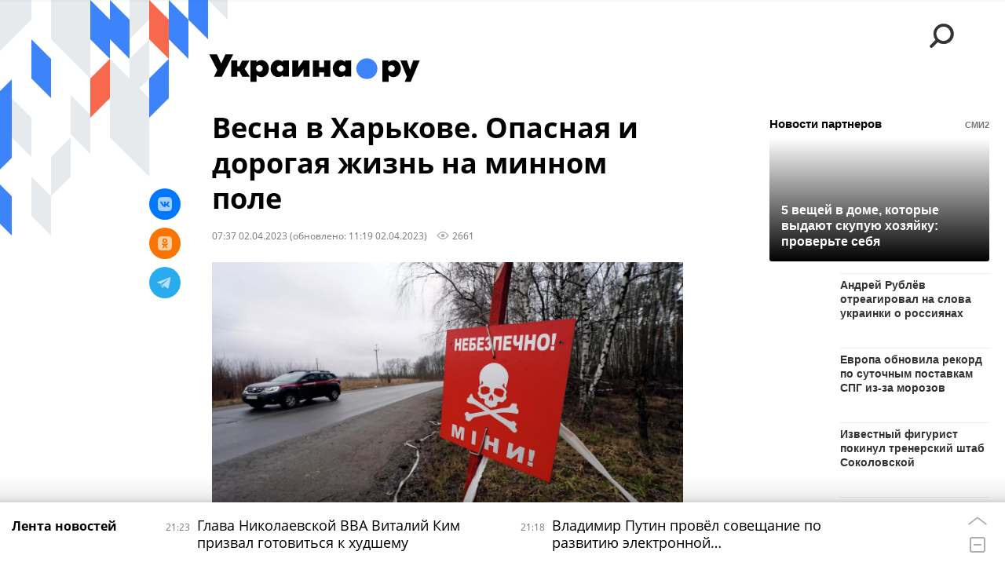

--- FILE ---
content_type: text/html; charset=utf-8
request_url: https://ukraina.ru/20230402/1044900048.html?chat_room_id=1044900048
body_size: 39892
content:
<!DOCTYPE html><html lang="ru"><head prefix="og: http://ogp.me/ns# article: http://ogp.me/ns/article# ya: http://webmaster.yandex.ru/vocabularies/"><meta http-equiv="Content-Type" content="text/html; charset=utf-8"><script type="text/javascript">
                        window.dataLayer = window.dataLayer || [];
                        dataLayer.push({
                        'page_title' : 'Весна в Харькове. Опасная и дорогая жизнь на минном поле',
                        'page_path' : '/20230402/1044900048.html',
                        'page_domain' : 'ukraina.ru',
                        'page_url' : 'https://ukraina.ru/20230402/1044900048.html',
                        'page_tags' : 'Украина, Харьков, мины, Владимир Зеленский, Эксклюзив, националисты, ВСУ, минирование, разминирование, Запорожская АЭС',
                        'page_rubric' : '',
                        'article_id'  : '1044900048',
                        'article_length' : '9156',
                        'page_supertag' : 'Украина.ру'
                        });
                    </script>
            
                <script>
                    var _paq = _paq || [];
                    (function() {
                        _paq.push(['setSiteId', 'ukrainaru']);
                        _paq.push(['trackPageView']);
                        _paq.push(['enableLinkTracking']);
                        var d = document,
                            g = d.createElement('script'),
                            s = d.getElementsByTagName('script')[0];
                        g.type = 'text/javascript';
                        g.defer = true;
                        g.async = true;
                        g.src = '//a.ria.ru/js/counter.js';
                        s.parentNode.insertBefore(g, s);
                    })();
                </script>
            
        
            
                <script type="text/javascript">
                    (function() {
                        new Image().src = "//counter.yadro.ru/hit;RS_Total/SNG_Blt_Total/SNG?r"+
					        escape(document.referrer) + ((typeof(screen)=="undefined") ? "" :
					            ";s" + screen.width + "*" + screen.height + "*" + (screen.colorDepth ?
					                screen.colorDepth : screen.pixelDepth)) + ";u" + escape(document.URL) +
					        ";h" + escape(document.title.substring(0,150)) + ";" + Math.random();
                    })();
                </script>
            
        
            
                <!-- Yandex.Metrika counter -->
			        <script type="text/javascript" >
                        (function(m,e,t,r,i,k,a){m[i]=m[i]||function(){(m[i].a=m[i].a||[]).push(arguments)};
                        m[i].l=1*new Date();
                        for (var j = 0; j < document.scripts.length; j++) {if (document.scripts[j].src === r) { return; }}
                        k=e.createElement(t),a=e.getElementsByTagName(t)[0],k.async=1,k.src=r,a.parentNode.insertBefore(k,a)})
                        (window, document, "script", "https://mc.yandex.ru/metrika/tag.js", "ym");

                        ym(24922511, "init", {
                            clickmap:true,
                            trackLinks:true,
                            accurateTrackBounce:true
                        });
                    </script>
                    <noscript><div><img src="https://mc.yandex.ru/watch/24922511" style="position:absolute; left:-9999px;" alt="" /></div></noscript>
		        <!-- /Yandex.Metrika counter -->
             
        <meta charset="utf-8"><meta http-equiv="X-UA-Compatible" content="IE=edge,chrome=1"><title>Весна в Харькове. Опасная и дорогая жизнь на минном поле - 02.04.2023 Украина.ру</title><meta name="description" content="В Харькове весна обнажила старые и новые проблемы - плохое качество воды и воздуха и землю, которая нашпигована минами"><meta name="keywords" content="украина, харьков, мины, владимир зеленский, эксклюзив, националисты, всу, минирование, разминирование, запорожская аэс"><meta name="analytics:title" content="Весна в Харькове. Опасная и дорогая жизнь на минном поле"><meta name="analytics:keyw" content="tag_Ukraina, tag_KHarkov, simple_Vladimir_Zelenskijj, exclusive, tag_VSU, simple_Zaporozhskaja_AEHS"><meta name="analytics:rubric" content=""><meta name="analytics:tags" content="Украина, Харьков, мины, Владимир Зеленский, Эксклюзив, националисты, ВСУ, минирование, разминирование, Запорожская АЭС"><meta name="analytics:site_domain" content="ukraina.ru"><meta name="analytics:lang" content="rus"><meta name="analytics:article_id" content="1044900048"><meta name="analytics:url" content="https://ukraina.ru/20230402/1044900048.html"><meta name="analytics:p_ts" content="1680410266"><meta name="analytics:author" content="Артем Павлов "><meta name="analytics:isscroll" content="0"><link rel="author" href="https://ukraina.ru/author_pavlov-_artem/"><meta property="og:url" content="https://ukraina.ru/20230402/1044900048.html"><meta property="og:title" content="Весна в Харькове. Опасная и дорогая жизнь на минном поле"><meta property="og:description" content="В Харькове весна обнажила старые и новые проблемы - плохое качество воды и воздуха и землю, которая нашпигована минами"><meta property="og:type" content="article"><meta property="og:site_name" content="Украина.ру"><meta property="og:locale" content="ru_RU"><meta property="og:image" content="https://cdnn1.ukraina.ru/img/07e7/03/1f/1044901964_0:160:3072:1888_2072x0_60_0_0_6344d0a4efd4a37df493616d308b9404.jpg.webp"><meta property="og:image:width" content="2072"><meta property="og:image:height" content="1166"><meta name="twitter:card" content="summary_large_image"><meta name="twitter:site" content="@ukraina_ru"><link rel="canonical" href="https://ukraina.ru/20230402/1044900048.html"><link rel="alternate" hreflang="ru" href="https://ukraina.ru/20230402/1044900048.html"><link rel="alternate" hreflang="x-default" href="https://ukraina.ru/20230402/1044900048.html"><link rel="preconnect" href="https://ukraina.ru/"><link rel="dns-prefetch" href="https://ukraina.ru/"><link rel="alternate" type="application/rss+xml" href="https://ukraina.ru/export/rss2/archive/index.xml"><link rel="preload" as="image" href="https://cdnn1.ukraina.ru/img/07e7/03/1f/1044901964_0:160:3072:1888_1920x0_80_0_0_645565fe5347adb666ef56a1c8004bf9.jpg.webp" imagesrcset="https://cdnn1.ukraina.ru/img/07e7/03/1f/1044901964_0:160:3072:1888_320x0_80_0_0_0829d538411b17133db9f0c13266d1a2.jpg.webp 320w, https://cdnn1.ukraina.ru/img/07e7/03/1f/1044901964_0:160:3072:1888_640x0_80_0_0_52cd49bc15e0c93f55dc08fedb12ec95.jpg.webp 640w, https://cdnn1.ukraina.ru/img/07e7/03/1f/1044901964_0:160:3072:1888_1024x0_80_0_0_e42699a9851833d145de3b523796ffe1.jpg.webp 1024w, https://cdnn1.ukraina.ru/img/07e7/03/1f/1044901964_0:160:3072:1888_1280x0_80_0_0_c4074703d1e9029185f3eb8ab508c9fe.jpg.webp 1280w, https://cdnn1.ukraina.ru/img/07e7/03/1f/1044901964_0:160:3072:1888_1600x0_80_0_0_f2e20862ebf758fbfabe9722407fc901.jpg.webp 1600w, https://cdnn1.ukraina.ru/img/07e7/03/1f/1044901964_0:160:3072:1888_1920x0_80_0_0_645565fe5347adb666ef56a1c8004bf9.jpg.webp 1920w"><meta name="robots" content="index, follow, max-image-preview:large"><meta property="article:published_time" content="20230402T0737"><meta property="article:modified_time" content="20230402T1119"><meta property="article:author" content="Артем Павлов "><meta property="article:section" content="Новости"><meta property="article:tag" content="Украина"><meta property="article:tag" content="Харьков"><meta property="article:tag" content="мины"><meta property="article:tag" content="Владимир Зеленский"><meta property="article:tag" content="Эксклюзив"><meta property="article:tag" content="националисты"><meta property="article:tag" content="ВСУ"><meta property="article:tag" content="минирование"><meta property="article:tag" content="разминирование"><meta property="article:tag" content="Запорожская АЭС"><link rel="amphtml" href="https://ukraina.ru/amp/20230402/1044900048.html"><meta name="viewport" content="width=device-width, initial-scale=1.0, maximum-scale=1.0, user-scalable=yes"><meta name="HandheldFriendly" content="true"><meta name="MobileOptimzied" content="width"><meta name="referrer" content="always"><meta name="format-detection" content="telephone=no"><meta name="format-detection" content="address=no"><meta name="yandex-verification" content="60b446706b5fd796"><meta name="google-site-verification" content="57DTwe_P8zcteI_1GYjEV5SeWutAwHYtsk-4KOIHvTM"><meta name="google-site-verification" content="OtWwmT7I1Awn_B7mgpoyj2iIaR906Mp_FUopU6DLpVE"><meta name="yandex-verification" content="6e92aa3fa8a4126f"><meta name="apple-itunes-app" content="app-id=1523036476"><meta name="google-play-app" content="app-id=ru.ria.ria"><link rel="icon" href="https://ukraina.ru/favicon.ico" sizes="any"><link rel="icon" href="https://ukraina.ru/i/favicons/favicon.svg" type="image/svg+xml"><link rel="apple-touch-icon" href="https://ukraina.ru/i/favicons/apple-touch-icon.png"><link rel="manifest" href="/i/favicons/manifest.json"><meta name="apple-mobile-web-app-title" content="Ukraina.ru"><meta name="application-name" content="Ukraina.ru"><meta name="theme-color" content="#3D84FA"><link rel="preload" href="https://ukraina.ru/css/fonts/font_open_sans.css?9fed4df23" as="style" onload="this.onload=null;this.rel='stylesheet'"><noscript><link rel="stylesheet" type="text/css" href="https://ukraina.ru/css/fonts/font_open_sans.css?9fed4df23"></noscript><link rel="stylesheet" type="text/css" href="https://ukraina.ru/css/common.min.css?97c2359ab"><link rel="stylesheet" type="text/css" href="https://ukraina.ru/css/pages/article.min.css?95a05159"><link rel="stylesheet" type="text/css" href="https://ukraina.ru/css/print/common_print.min.css?9f7d1515e"><script>var GLOBAL = {}; GLOBAL.www = 'https://ukraina.ru'; GLOBAL.cookie_domain = '.ukraina.ru'; GLOBAL.adriver = {}; GLOBAL.adriver.sid = "45736"; GLOBAL.adriver.bt = "52"; GLOBAL.csrf_token = ''; GLOBAL.search = {}; GLOBAL.locale = {}; GLOBAL.locale.smartcaptcha = {}; GLOBAL.locale.smartcaptcha.site_key = 'ysc1_nWSR8kz4pkKacftfh7f8RJjZRtSAUbSCGricQWKdd0353d60'; GLOBAL.comet = {}; GLOBAL.comet.ticket = "00"; GLOBAL.comet.url = "https://n-ssl.ria.ru/polling"; GLOBAL.comet.ts = "1769106384"; GLOBAL.comet.objects = []; GLOBAL.comet.reduce = ""; GLOBAL.comet.timeouts = {}; GLOBAL.comet.timeouts.try2 = 1000; GLOBAL.comet.timeouts.try3 = 10000; GLOBAL.comet.timeouts.try4 = 30000; GLOBAL.sock = {}; GLOBAL.sock.server = "https://cm.ria.ru/chat"; GLOBAL.project = "ukraina"; GLOBAL.partnerstags = "tag_Ukraina:tag_KHarkov:simple_miny:simple_Vladimir_Zelenskijj:exclusive:simple_nacionalisty:tag_VSU:simple_minirovanie:simple_razminirovanie:simple_Zaporozhskaja_AEHS"; GLOBAL.article = GLOBAL.article || {}; GLOBAL.article.id = 1044900048; GLOBAL.article.chat_expired = !!1; GLOBAL.chat = GLOBAL.chat || {}; GLOBAL.chat.show = !!1; GLOBAL.css = {}; GLOBAL.js = {}; GLOBAL.js.videoplayer = "https://ukraina.ru/js/libs/video/videoplayer.min.js?916f89fad"; GLOBAL.css.riaPartners_banner = "https://ukraina.ru/css/banners/partners_banner.min.css?99bd31f91"; GLOBAL.css.riaPartners_column = "https://ukraina.ru/css/banners/partners_column.min.css?953bc6f7a"; GLOBAL.css.riaPartners_mobile = "https://ukraina.ru/css/banners/partners_mobile.min.css?9fcd4037"; GLOBAL.js.riaPartners = "https://ukraina.ru/js/libs/ria.partners.js?99bd60808";</script><script>var endlessScrollFirst = 1044900048; var endlessScrollUrl = '/services/article/infinity/'; var endlessScrollAlgorithm = ''; var endlessScrollQueue = [1074694869, 1074693391, 1074694177, 1074693653, 1074689649, 1074693126, 1074692776, 1074663878, 1074692219, 1074691670, 1074690792, 1074689907, 1074690356, 1074689447, 1074689157];</script><link rel="preconnect" href="https://ads.betweendigital.com" crossorigin="anonymous"></head><body class="body m-ukraina m-article-page m-header-brand" id="body" data-const-page-type="article" data-page-type="article" data-page-project="ukraina" data-header-sticked-on="1"><script src="https://ukraina.ru/js/jquery/jquery-1.12.4.min.js?96ee03cbd"></script><div class="schema_org" itemscope="itemscope" itemtype="https://schema.org/WebSite"><meta itemprop="name" content="Украина.ру"><meta itemprop="description" content="Последние новости Украины, самая актуальная информация: темы дня, интервью, обзоры, анализ. Фото и видео с места событий и происшествий."><a itemprop="url" href="https://ukraina.ru"> </a><meta itemprop="image" content="https://ukraina.ru/i/export/ukraina/logo.png"></div><ul class="schema_org" itemscope="itemscope" itemtype="http://schema.org/BreadcrumbList"><li itemprop="itemListElement" itemscope="itemscope" itemtype="http://schema.org/ListItem"><meta itemprop="name" content="Украина.ру"><meta itemprop="position" content="1"><meta itemprop="item" content="https://ukraina.ru"><a itemprop="url" href="https://ukraina.ru"> </a></li><li itemprop="itemListElement" itemscope="itemscope" itemtype="http://schema.org/ListItem"><meta itemprop="name" content="Новости"><meta itemprop="position" content="2"><meta itemprop="item" content="https://ukraina.ru/20230402/"><a itemprop="url" href="https://ukraina.ru/20230402/"> </a></li><li itemprop="itemListElement" itemscope="itemscope" itemtype="http://schema.org/ListItem"><meta itemprop="name" content="Весна в Харькове. Опасная и дорогая жизнь на минном поле"><meta itemprop="position" content="3"><meta itemprop="item" content="https://ukraina.ru/20230402/1044900048.html"><a itemprop="url" href="https://ukraina.ru/20230402/1044900048.html"> </a></li></ul><script>
            var svg_spirte_files = [

                "https://ukraina.ru/i/sprites/header_icon/inline.svg?16",
                "https://ukraina.ru/i/sprites/icon/inline.svg?16",

                

                "https://ukraina.ru/i/sprites/logo/inline.svg?16",
                "https://ukraina.ru/i/sprites/social/inline.svg?16",
                
                    "https://ukraina.ru/i/brand/graph-mob-ukraina.svg?16",
                    "https://ukraina.ru/i/brand/graph-desk-ukraina.svg?16",
                
                "https://ukraina.ru/i/sprites/s_icon/inline.svg?16",
                "https://ukraina.ru/i/sprites/s_social/inline.svg?16"
            ];

            for (var i = 0; i < svg_spirte_files.length; i++) {
                var svg_ajax = new XMLHttpRequest();
                svg_ajax.open("GET", svg_spirte_files[i], true);
                svg_ajax.send();
                svg_ajax.onload = function(e) {
                    var svg_div = document.createElement("div");
                    svg_div.className = 'svg-sprite';
                    svg_div.innerHTML = this.responseText;
                    document.body.insertBefore(svg_div, document.body.childNodes[0]);
                }
            }
            </script><script src="https://ukraina.ru/js/libs/banners/adfx.loader.bind.js?978a4bff1"></script><script>
                (window.yaContextCb = window.yaContextCb || []).push(() => {
                    replaceOriginalAdFoxMethods();
                    /* window.Ya.adfoxCode.hbCallbacks = window.Ya.adfoxCode.hbCallbacks || []; */ // это для HB на будущее
                })
            </script><script src="https://yandex.ru/ads/system/context.js" async="true"></script><script src="https://ukraina.ru/js/libs/banners/prebid.min.js?991c5bc75"></script><script>
                window.riaPartners = window.riaPartners || [];
            </script><div class="view-size" id="jsViewSize"></div><div class="page" id="page"><div class="page__width"><aside><div class="banner m-before-header m-not-stub m-article-desktop" data-position="article_desktop_header"><div class="banner__content"></div></div><div class="banner m-before-header m-article-mobile" data-position="article_mobile_header"><div class="banner__content"></div></div></aside></div><aside></aside><div class="page__width"><div class="page__bg"><div class="page__bg-media"></div><div class="alert m-hidden" id="alertAfterRegister"><div class="alert__text">
                Регистрация пройдена успешно! <br>
                Пожалуйста, перейдите по ссылке из письма, отправленного на <span class="m-email"></span></div><div class="alert__btn"><button class="form__btn m-min m-black confirmEmail">Отправить еще раз</button></div></div><div class="header" id="header" data-header-brand="1"><div class="header__height" id="headerHeight"></div><div class="header__bg"></div><div class="header__brand-bg"><div class="header__brand-align"><div class="header__brand-image"><div class="header__brand-image-desk"><svg class="svg-graphic"><use xmlns:xlink="http://www.w3.org/1999/xlink" xlink:href="#graph-desc-ukraina"></use></svg></div><div class="header__brand-image-mob"><svg class="svg-graphic"><use xmlns:xlink="http://www.w3.org/1999/xlink" xlink:href="#graph-mob-ukraina"></use></svg></div></div></div></div><div class="header__brand-align"><div class="header__brand-logo"><a class="header__brand-logo-link" href="/"><span class="h"><svg class="svg-icon"><use xmlns:xlink="http://www.w3.org/1999/xlink" xlink:href="#logo-ukraina_logo_m"></use></svg></span><span class="hw"><svg class="svg-icon"><use xmlns:xlink="http://www.w3.org/1999/xlink" xlink:href="#logo-ukraina_logo_white_m"></use></svg></span></a></div></div><div class="header__brand-menu" data-nosnippet="true"><div class="header__menu"><div class="header__menu-social-block"><span class="header__menu-button header__menu-social m-title"><b>Мы в</b></span><a class="header__menu-button header__menu-social m-zen" href="https://dzen.ru/ukraina.ru?favid=254116334" target="_blank"><span><i><svg class="svg-icon"><use xmlns:xlink="http://www.w3.org/1999/xlink" xlink:href="#social-zen"></use></svg></i></span></a><a class="header__menu-button header__menu-social m-telegram" href="https://t.me/ukr_2025_ru" target="_blank"><span><i><svg class="svg-icon"><use xmlns:xlink="http://www.w3.org/1999/xlink" xlink:href="#social-telegram_round"></use></svg></i></span></a><a class="header__menu-button header__menu-social m-max" href="https://max.ru/ukr_2025_ru" target="_blank"><span><i><svg class="svg-icon"><use xmlns:xlink="http://www.w3.org/1999/xlink" xlink:href="#social-max_square"></use></svg></i></span></a><a class="header__menu-button header__menu-social m-podcasts" href="https://vk.ru/podcasts-72801118" target="_blank"><span><i><svg class="svg-icon"><use xmlns:xlink="http://www.w3.org/1999/xlink" xlink:href="#icon-play_podcast"></use></svg></i></span></a></div><a class="header__menu-button header__menu-search" data-modal-open="search"><span class="header__menu-icon-l"><svg class="svg-icon"><use xmlns:xlink="http://www.w3.org/1999/xlink" xlink:href="#header_icon-searchL"></use></svg></span><span class="header__menu-icon-s"><svg class="svg-icon"><use xmlns:xlink="http://www.w3.org/1999/xlink" xlink:href="#header_icon-searchS"></use></svg></span></a><a class="header__menu-button header__menu-live js__toggle-live"><span class="header__menu-icon-online"></span></a></div></div><div class="header__position"><div class="page__width"><div class="header__sticked" id="headerSticked"><div class="header__sticked-logo"><div class="header__sticked-logo-img m-ukraina"><svg class="svg-icon"><use xmlns:xlink="http://www.w3.org/1999/xlink" xlink:href="#logo-ukraina_logo_m"></use></svg></div><a class="header__sticked-link-home" href="/" title="Главная страница сайта ukraina"></a></div><div class="share m-header" data-type="header" data-nosnippet="true" data-id="1044900048" data-url="https://ukraina.ru/20230402/1044900048.html" data-title="Весна в Харькове. Опасная и дорогая жизнь на минном поле"></div><div class="header__menu"><div class="header__menu-social-block"><span class="header__menu-button header__menu-social m-title"><b>Мы в</b></span><a class="header__menu-button header__menu-social m-zen" href="https://dzen.ru/ukraina.ru?favid=254116334" target="_blank"><span><i><svg class="svg-icon"><use xmlns:xlink="http://www.w3.org/1999/xlink" xlink:href="#social-zen"></use></svg></i></span></a><a class="header__menu-button header__menu-social m-telegram" href="https://t.me/ukr_2025_ru" target="_blank"><span><i><svg class="svg-icon"><use xmlns:xlink="http://www.w3.org/1999/xlink" xlink:href="#social-telegram_round"></use></svg></i></span></a><a class="header__menu-button header__menu-social m-max" href="https://max.ru/ukr_2025_ru" target="_blank"><span><i><svg class="svg-icon"><use xmlns:xlink="http://www.w3.org/1999/xlink" xlink:href="#social-max_square"></use></svg></i></span></a><a class="header__menu-button header__menu-social m-podcasts" href="https://vk.ru/podcasts-72801118" target="_blank"><span><i><svg class="svg-icon"><use xmlns:xlink="http://www.w3.org/1999/xlink" xlink:href="#icon-play_podcast"></use></svg></i></span></a></div><a class="header__menu-button header__menu-search" data-modal-open="search"><span class="header__menu-icon-l"><svg class="svg-icon"><use xmlns:xlink="http://www.w3.org/1999/xlink" xlink:href="#header_icon-searchL"></use></svg></span><span class="header__menu-icon-s"><svg class="svg-icon"><use xmlns:xlink="http://www.w3.org/1999/xlink" xlink:href="#header_icon-searchS"></use></svg></span></a><a class="header__menu-button header__menu-live js__toggle-live"><span class="header__menu-icon-online"></span></a></div></div></div></div></div><div class="content" id="content"><div class="endless" id="endless"><div class="endless__item " data-supertag="0" data-remove-fat="0" data-advertisement-project="0" data-remove-advertisement="0" data-id="1044900048" data-date="20230402" data-endless="1" data-domain="ukraina.ru" data-project="ukraina" data-url="/20230402/1044900048.html" data-full-url="https://ukraina.ru/20230402/1044900048.html" data-title="Весна в Харькове. Опасная и дорогая жизнь на минном поле" data-published="2023-04-02T07:37" data-text-length="9156" data-keywords="украина, харьков, мины, владимир зеленский, эксклюзив, националисты, всу, минирование, разминирование, запорожская аэс" data-author="Артем Павлов " data-author-korr="" data-analytics-keyw="tag_Ukraina, tag_KHarkov, simple_Vladimir_Zelenskijj, exclusive, tag_VSU, simple_Zaporozhskaja_AEHS" data-analytics-rubric="" data-analytics-tags="Украина, Харьков, мины, Владимир Зеленский, Эксклюзив, националисты, ВСУ, минирование, разминирование, Запорожская АЭС" data-article-show="" data-pts="1680410266" data-article-type="article" data-is-scroll="0" data-head-title="Весна в Харькове. Опасная и дорогая жизнь на минном поле - 02.04.2023 Украина.ру"><div class="endless__item-content page__width"><div class="layout-article"><div class="layout-article__over"><div class="layout-article__main"><div class="article m-article m-ukraina" data-article-id="1044900048"><div class="layout-article__600-align"><div class="article__meta" itemscope="" itemtype="https://schema.org/Article"><div itemprop="mainEntityOfPage">https://ukraina.ru/20230402/1044900048.html</div><a itemprop="url" href="/20230402/1044900048.html"> </a><div itemprop="headline">Весна в Харькове. Опасная и дорогая жизнь на минном поле</div><div itemprop="alternativeHeadline">Весна в Харькове. Опасная и дорогая жизнь на минном поле - 02.04.2023 Украина.ру</div><div itemprop="name">Весна в Харькове. Опасная и дорогая жизнь на минном поле</div><div itemprop="description">В Харькове весна обнажила старые и новые проблемы - плохое качество воды и воздуха и землю, которая нашпигована минами</div><div itemprop="datePublished">2023-04-02T07:37</div><div itemprop="dateCreated">2023-04-02T07:37</div><div itemprop="dateModified">2023-04-02T11:19</div><div itemprop="articleSection">украина</div><div itemprop="articleSection">харьков</div><div itemprop="articleSection">мины</div><div itemprop="articleSection">владимир зеленский</div><div itemprop="articleSection">эксклюзив</div><div itemprop="articleSection">националисты</div><div itemprop="articleSection">всу</div><div itemprop="articleSection">минирование</div><div itemprop="articleSection">разминирование</div><div itemprop="articleSection">запорожская аэс</div><div itemprop="speakable" itemscope="" itemtype="https://schema.org/SpeakableSpecification"><div itemprop="xpath">/html/head/meta[@name='og:title']/@content</div><div itemprop="xpath">/html/head/meta[@name='og:description']/@content</div></div><div itemprop="associatedMedia">https://cdnn1.ukraina.ru/img/07e7/03/1f/1044901964_0:160:3072:1888_1920x0_80_0_0_645565fe5347adb666ef56a1c8004bf9.jpg.webp</div><div itemprop="articleBody">"Применение боеприпасов с обедненным является преступлением против человечества и планеты, их применение недопустимо и аморально. Требую положительно рассмотреть эту петицию и принять безопасные меры, чтобы исключить использование таких боеприпасов со стороны ВСУ до момента окончательного рассмотрения петиции", – говорится в тексте, появившемся 27 марта на официальном сайте Зеленского.По состоянию на утро 30-го петиция не набрала и 500 голосов (для рассмотрения за три месяца нужно набрать 25 тысяч).Обычное для Украины дело – предложения, идущие вразрез с безумной политикой режима Зеленского, набирают голоса ни шатко, ни валко. Это объясняется просто – регистрация на сайте требует предоставления личных данных. Что, в свою очередь, автоматически делает подписанта клиентом СБУ.В то же время, заявление замминистра обороны Британии Аннабель Голди о передаче ВСУ боеприпасов с обедненным ураном на подконтрольных Киеву территориях Юго-Востока Украины было воспринято, мягко говоря, отрицательно.И особенно в Харькове. В городе, где до сих пор работают НИИ и факультеты физико-технического профиля, в советское время мирового уровня. Где до сих пор много толковых специалистов, в том числе ядерщиков. Им нелегко впарить туфту о "практической безопасности" боеприпасов с обедненным ураном.Здесь отчетливо представляют себе опасность урановой пыли как для человеческого организма, так и для окружающей среды, и в курсе последствий применения НАТО обедненного урана в Югославии. Поэтому готовность режима Зеленского применить урановые боеприпасы в Донецкой, Луганской, Харьковской, Запорожской, Херсонской областях адекватные харьковчане воспринимают, как желание уничтожить население "пророссийских" регионов, а некогда богатые и цветущие земли на много лет сделать непригодными для жизни.Кстати, многие харьковские семьи в конце февраля 2022 года решились на эвакуацию в связи с опасной ситуацией на ближайшей к городу Запорожской АЭС. Сегодня, когда станция находится в руках россиян, интенсивность обстрелов со стороны ВСУ снизилась, и опасные эксперименты с топливом от "Вестингауз" прекращены, "ядерные беженцы" вернулись домой.Впрочем, равновесие на ЗАЭС шаткое. Как заявил постпред России в Вене Михаил Ульянов, "Киев на сегодняшний день не готов подтвердить, что не будет подвергать ЗАЭС обстрелам". А тут еще сюрприз от британских "благодетелей"…Одним из последствий использования обедненного урана, о котором предупреждали солдат НАТО в Югославии, является то, что "пища и вода станут непригодными для употребления ввиду загрязнения".В Харькове и без радиации большие проблемы с кондициями воды (и воздуха).В течение 2022 года в пробах атмосферного воздуха обнаруживалось превышение содержания углерода оксида, пыли, формальдегида, азота диоксида, сернистого ангидрида, фенола, бензола, толуола. Максимальные уровни превышения содержания веществ, которые чаще всего не соответствуют гигиеническим нормативам, составляют: по пыли – до 1,7 ПДК (предельно допустимая концентрация), серистому ангидриду – до 1,3 ПДК, углерода оксида – до 1,2 ПДК.Не последняя причина ухудшения качества воздуха заключается в том, что на Слобожанщине продолжается развернувшаяся еще в доковидные времена варварская вырубка лесов и лесополос.С водой дело обстоит еще печальнее.Санитарно-химические исследования качества воды в колодцах и природных источниках показали, что их нельзя использовать в качестве безопасной альтернативы городскому водопроводу. Более 60% из 1451 пробы не соответствовали нормам "Гигиенических требований к питьевой воде, предназначенной для употребления человеком". Обнаружены превышения нормативных показателей по общей жесткости, мутности, цветности, содержанию нитратов, сульфатов, аммиака, железа. В частности, содержание нитратов в колодезной воде превышало предельно допустимую концентрацию в 1,1 – 6,7 раза.Коварство нитратов заключается в том, что они никак не влияют на вкус и цвет воды. От них невозможно избавиться кипячением или очисткой бытовыми фильтрами. При этом они чрезвычайно опасны, особенно для маленьких детей. Отравление нитратами ведет к нехватке кислорода в организме и может закончиться смертью.По микробиологическим показателям с водой в Харьковской области тоже неблагополучно. Из 914 проб воды 54,3% не соответствовали нормативам.Но главной опасностью, помимо боевых действий, на Слобожанщине остаются мины.Особенно запрещенные лепестки, которыми укровояки засевали (и продолжают засевать) территории от северной и восточной границ области до Харькова.Со времени осеннего контрнаступления ВСУ, когда север и восток Харьковской области были вновь оккупированы киевским режимом, не проходило и дня, чтобы гауляйтер Синегубов не сообщил об очередных "перемогах" в деле "разминирования освобожденных территорий". Однако спустя полгода оказалось, что успехи ВСУ на этом поприще скорее отрицательные. Харьковская область, согласно данным ГСЧС (Государственная служба по чрезвычайным ситуациям) остается в числе "лидеров" по площади заминированных территорий."К сожалению, фактически ежедневно фиксируем случаи подрыва гражданских людей на взрывоопасных предметах" – отмечают в областной администрации.В Изюмском районе в результате взрыва погибли 2 человека, еще 2 получили ранения. Согласно предварительным данным, двигаясь полевой грунтовой дорогой близ города Барвенково, легковой автомобиль наехал на противотанковую мину. Пиротехнический расчет ГСЧС в районе места взрыва расчистил 3 км грунтовой дороги, чтобы обеспечить специализированным службам безопасный доступ к автомобилю. На этом участке саперы нашли и обезвредили 12 противотанковых мин", – 30 марта сообщила пресс-служба ГУ ГСЧС Украины в Харьковской области.Тем не менее, с лета 2022 по март 2023 года администрация города и области не слишком утруждалась предупреждением граждан о минной опасности. В частности, о запрете на посещение кладбищ и Лесопарка речь не шла. Но с наступлением весны представители власти как-то одномоментно засуетились.Накануне пасхальных праздников и поминальных дней мэр Харькова Терехов заявил, что целый ряд кладбищ закроют для посещения из-за высокой минной опасности."Харьковчане будут знать, какие кладбища в городе можно посещать, а какие пока что нет. Есть опасность, что на некоторых кладбищах остались мины и снаряды. Прежде всего, мы обязаны быть осторожными и сохранить жизни людей", – сказал градоначальник.Также ввели запрет на посещение расположенного в районе окружной по направлению к Белгороду Экопарка. Согласно подсчетам пиротехников, для его разминирования нынешними темпами потребуется не менее 19 лет."Машинным разминированием мы там не можем заняться, потому что там лес. Вручную сапер за один световой день может проверить по нормам до 10 квадратных метров. Один расчет из 5 человек будет работать там 7000 дней, – заявил на брифинге начальник управления ГСЧС Александр Волобуев.Что же касается сельхозугодий, где применяется как раз машинное разминирование, они по-прежнему представляют угрозу жизни аграриев. Подрывы тракторов происходят настолько часто, что работники отказываются выходить в поле. Фермеры, понимая, что посевная кампания находится под угрозой срыва, все чаще соглашаются на условия саперов ВСУ: разминирование на коммерческой основе. Существует такса, согласно которой "защитники" освобождают от взрывоопасных предметов 1 гектар за 1 тысячу евро. Удивляться здесь нечему: еще во времена АТО существовала практика, когда во время ротации украинские подразделения продавали карты минных полей сменяющим их "побратымам". Традиция сохраняется: в Изюме и его окрестностях после ротации фиксируются многочисленные факты подрывов ВСУ-шников на собственных минахСудя по все удлиняющемуся официальному перечню мест, запретных для посещения, ВСУ в Харькове и прилегающим к нему районам не просто саботируют разминирование, но и устанавливают новые ловушки – на случай "обороны" города.На данный момент опасными для посещения объявлены не только кладбища, но и водоемы, лесные массивы и даже зеленые зоны в спальных районах на окраинах Харькова. "Растяжки, разного рода взрывчатка и боеприпасы могут оставаться под листвой или грунтом", - предупреждают пиротехники.Но самый болезненный удар по обнищавшему населению Харькова и области – это запрет на посещение дач. При том, что в разы подорожавшие овощи многим людям не по карману даже летом, а в настоящее время ценники в универсамах вызывают если не слезы, то нервный смех. К примеру, среднего качества репчатый лук предлагают по 63 гривны за килограмм – по цене пачки сливочного масла.По утверждению властей, особенно опасно в районе Гоптовки, Старого Салтова, в Чугуевском, Купянском, Изюмском, Балаклейском районах: на дачные участки в этих местах вообще нельзя заходить до осмотра их саперами.Следует отметить, что минирование в этих районах исключительно дело рук ВСУ, причем даже карту желающим теперь не продашь, поскольку делалось это хаотично.В настоящий момент укронацисты продолжают разбрасывать и устанавливать мины,  особенно на севере и востоке области.В частности, достоверно известно, что лихорадочно обрабатывается левый берег в районе реки Оскол, причем в первую очередь, как и в Харькове, власти закрывают кладбища.</div><div itemprop="citation">https://ukraina.ru/20230331/1044891082.html</div><div itemprop="citation">https://ukraina.ru/20230330/1044872269.html</div><div itemprop="citation">https://ukraina.ru/20230329/1044835698.html</div><div itemprop="contentLocation">украина</div><div itemprop="contentLocation">харьков</div><div itemprop="copyrightHolder" itemscope="" itemtype="http://schema.org/Organization"><div itemprop="name">Украина.ру</div><a itemprop="url" href="https://ukraina.ru/"> </a><div itemprop="address" itemscope="" itemtype="http://schema.org/PostalAddress"><meta itemprop="streetAddress" content="Зубовский бульвар, 4"><meta itemprop="postalCode" content="119021"><meta itemprop="addressLocality" content="Москва"><meta itemprop="addressRegion" content="Москва"><div itemprop="addressCountry" itemscope="" itemtype="https://schema.org/Country"><meta itemprop="name" content="Россия"></div></div><div itemprop="aggregateRating" itemscope="itemscope" itemtype="https://schema.org/AggregateRating"><div itemprop="worstRating">1</div><div itemprop="bestRating">5</div><div itemprop="ratingValue">4.7</div><div itemprop="ratingCount">96</div></div><div itemprop="email">editors@ukraina.ru</div><div itemprop="telephone">+7 495 645 66 01</div><div itemprop="legalName">ФГУП МИА «Россия сегодня»</div><a itemprop="sameAs" href="https://vk.ru/club72801118"> </a><a itemprop="sameAs" href="https://twitter.com/ukraina_ru"> </a><a itemprop="sameAs" href="https://ok.ru/ukrainaru"> </a><a itemprop="sameAs" href="https://t.me/ukr_2025_ru"> </a><a itemprop="sameAs" href="https://www.youtube.com/channel/UCMn-sDD6rLByW8JdweiGctQ"> </a><a itemprop="sameAs" href="https://zen.yandex.ru/ukraina.ru"> </a><a itemprop="sameAs" href="https://rutube.ru/video/person/4478643/"> </a><a itemprop="sameAs" href="https://ru.wikipedia.org/wiki/%D0%A3%D0%BA%D1%80%D0%B0%D0%B8%D0%BD%D0%B0.%D1%80%D1%83"> </a><div itemprop="logo" itemscope="" itemtype="https://schema.org/ImageObject"><a itemprop="url" href="https://ukraina.ru/i/schema_org/ukraina_logo.png"> </a><a itemprop="contentUrl" href="https://ukraina.ru/i/schema_org/ukraina_logo.png"> </a><div itemprop="width">452</div><div itemprop="height">60</div></div></div><div itemprop="copyrightYear">2023</div><div itemprop="creator" itemscope="" itemtype="http://schema.org/Person"><div itemprop="name">Артем Павлов </div><a itemprop="url" href="https://ukraina.ru/author_pavlov-_artem/"> </a></div><a itemprop="discussionUrl" href="https://ukraina.ru/20230402/1044900048.html?chat_room_id=1044900048"> </a><div itemprop="editor" itemscope="" itemtype="http://schema.org/Person"><div itemprop="name">Артем Павлов </div><a itemprop="url" href="https://ukraina.ru/author_pavlov-_artem/"> </a></div><div itemprop="genre">Новости</div><div itemprop="inLanguage">ru-RU</div><div itemprop="publishingPrinciples">https://xn--c1acbl2abdlkab1og.xn--p1ai/</div><div itemprop="sourceOrganization" itemscope="" itemtype="http://schema.org/Organization"><div itemprop="name">Украина.ру</div><a itemprop="url" href="https://ukraina.ru/"> </a><div itemprop="address" itemscope="" itemtype="http://schema.org/PostalAddress"><meta itemprop="streetAddress" content="Зубовский бульвар, 4"><meta itemprop="postalCode" content="119021"><meta itemprop="addressLocality" content="Москва"><meta itemprop="addressRegion" content="Москва"><div itemprop="addressCountry" itemscope="" itemtype="https://schema.org/Country"><meta itemprop="name" content="Россия"></div></div><div itemprop="aggregateRating" itemscope="itemscope" itemtype="https://schema.org/AggregateRating"><div itemprop="worstRating">1</div><div itemprop="bestRating">5</div><div itemprop="ratingValue">4.7</div><div itemprop="ratingCount">96</div></div><div itemprop="email">editors@ukraina.ru</div><div itemprop="telephone">+7 495 645 66 01</div><div itemprop="legalName">ФГУП МИА «Россия сегодня»</div><a itemprop="sameAs" href="https://vk.ru/club72801118"> </a><a itemprop="sameAs" href="https://twitter.com/ukraina_ru"> </a><a itemprop="sameAs" href="https://ok.ru/ukrainaru"> </a><a itemprop="sameAs" href="https://t.me/ukr_2025_ru"> </a><a itemprop="sameAs" href="https://www.youtube.com/channel/UCMn-sDD6rLByW8JdweiGctQ"> </a><a itemprop="sameAs" href="https://zen.yandex.ru/ukraina.ru"> </a><a itemprop="sameAs" href="https://rutube.ru/video/person/4478643/"> </a><a itemprop="sameAs" href="https://ru.wikipedia.org/wiki/%D0%A3%D0%BA%D1%80%D0%B0%D0%B8%D0%BD%D0%B0.%D1%80%D1%83"> </a><div itemprop="logo" itemscope="" itemtype="https://schema.org/ImageObject"><a itemprop="url" href="https://ukraina.ru/i/schema_org/ukraina_logo.png"> </a><a itemprop="contentUrl" href="https://ukraina.ru/i/schema_org/ukraina_logo.png"> </a><div itemprop="width">452</div><div itemprop="height">60</div></div></div><div itemprop="image" itemscope="" itemtype="https://schema.org/ImageObject"><a itemprop="url" href="https://cdnn1.ukraina.ru/img/07e7/03/1f/1044901964_0:160:3072:1888_1920x0_80_0_0_645565fe5347adb666ef56a1c8004bf9.jpg.webp"></a><a itemprop="contentUrl" href="https://cdnn1.ukraina.ru/img/07e7/03/1f/1044901964_0:160:3072:1888_1920x0_80_0_0_645565fe5347adb666ef56a1c8004bf9.jpg.webp"></a><div itemprop="width">1920</div><div itemprop="height">1080</div><div itemprop="representativeOfPage">true</div></div><a itemprop="thumbnailUrl" href="https://cdnn1.ukraina.ru/img/07e7/03/1f/1044901964_0:160:3072:1888_1920x0_80_0_0_645565fe5347adb666ef56a1c8004bf9.jpg.webp"></a><div itemprop="image" itemscope="" itemtype="https://schema.org/ImageObject"><a itemprop="url" href="https://cdnn1.ukraina.ru/img/07e7/03/1f/1044901964_171:0:2902:2048_1920x0_80_0_0_bb108d2435fbaf1ae8da0236db6b97d7.jpg.webp"></a><a itemprop="contentUrl" href="https://cdnn1.ukraina.ru/img/07e7/03/1f/1044901964_171:0:2902:2048_1920x0_80_0_0_bb108d2435fbaf1ae8da0236db6b97d7.jpg.webp"></a><div itemprop="width">1920</div><div itemprop="height">1440</div><div itemprop="representativeOfPage">true</div></div><a itemprop="thumbnailUrl" href="https://cdnn1.ukraina.ru/img/07e7/03/1f/1044901964_171:0:2902:2048_1920x0_80_0_0_bb108d2435fbaf1ae8da0236db6b97d7.jpg.webp">https://cdnn1.ukraina.ru/img/07e7/03/1f/1044901964_171:0:2902:2048_1920x0_80_0_0_bb108d2435fbaf1ae8da0236db6b97d7.jpg.webp</a><div itemprop="image" itemscope="" itemtype="https://schema.org/ImageObject"><a itemprop="url" href="https://cdnn1.ukraina.ru/img/07e7/03/1f/1044901964_512:0:2560:2048_1920x0_80_0_0_ea94a091c69282a06435bb9be7804f7c.jpg.webp"></a><a itemprop="contentUrl" href="https://cdnn1.ukraina.ru/img/07e7/03/1f/1044901964_512:0:2560:2048_1920x0_80_0_0_ea94a091c69282a06435bb9be7804f7c.jpg.webp"></a><div itemprop="width">1920</div><div itemprop="height">1920</div><div itemprop="representativeOfPage">true</div></div><a itemprop="thumbnailUrl" href="https://cdnn1.ukraina.ru/img/07e7/03/1f/1044901964_512:0:2560:2048_1920x0_80_0_0_ea94a091c69282a06435bb9be7804f7c.jpg.webp"></a><div itemprop="publisher" itemscope="" itemtype="http://schema.org/Organization"><div itemprop="name">Украина.ру</div><a itemprop="url" href="https://ukraina.ru/"> </a><div itemprop="address" itemscope="" itemtype="http://schema.org/PostalAddress"><meta itemprop="streetAddress" content="Зубовский бульвар, 4"><meta itemprop="postalCode" content="119021"><meta itemprop="addressLocality" content="Москва"><meta itemprop="addressRegion" content="Москва"><div itemprop="addressCountry" itemscope="" itemtype="https://schema.org/Country"><meta itemprop="name" content="Россия"></div></div><div itemprop="aggregateRating" itemscope="itemscope" itemtype="https://schema.org/AggregateRating"><div itemprop="worstRating">1</div><div itemprop="bestRating">5</div><div itemprop="ratingValue">4.7</div><div itemprop="ratingCount">96</div></div><div itemprop="email">editors@ukraina.ru</div><div itemprop="telephone">+7 495 645 66 01</div><div itemprop="legalName">ФГУП МИА «Россия сегодня»</div><a itemprop="sameAs" href="https://vk.ru/club72801118"> </a><a itemprop="sameAs" href="https://twitter.com/ukraina_ru"> </a><a itemprop="sameAs" href="https://ok.ru/ukrainaru"> </a><a itemprop="sameAs" href="https://t.me/ukr_2025_ru"> </a><a itemprop="sameAs" href="https://www.youtube.com/channel/UCMn-sDD6rLByW8JdweiGctQ"> </a><a itemprop="sameAs" href="https://zen.yandex.ru/ukraina.ru"> </a><a itemprop="sameAs" href="https://rutube.ru/video/person/4478643/"> </a><a itemprop="sameAs" href="https://ru.wikipedia.org/wiki/%D0%A3%D0%BA%D1%80%D0%B0%D0%B8%D0%BD%D0%B0.%D1%80%D1%83"> </a><div itemprop="logo" itemscope="" itemtype="https://schema.org/ImageObject"><a itemprop="url" href="https://ukraina.ru/i/schema_org/ukraina_logo.png"> </a><a itemprop="contentUrl" href="https://ukraina.ru/i/schema_org/ukraina_logo.png"> </a><div itemprop="width">452</div><div itemprop="height">60</div></div></div><div itemprop="author" itemscope="" itemtype="http://schema.org/Person"><div itemprop="name">Артем Павлов </div><a itemprop="url" href="https://ukraina.ru/author_pavlov-_artem/"> </a></div><div itemprop="keywords">украина, харьков, мины, владимир зеленский, эксклюзив, националисты, всу, минирование, разминирование, запорожская аэс</div></div><div class="article__meta" itemscope="" itemprop="about" itemtype="https://schema.org/Thing"><div itemprop="name">Украина, Харьков, мины, Владимир Зеленский, Эксклюзив, националисты, ВСУ, минирование, разминирование, Запорожская АЭС</div></div><div class="article__header"><h1 class="article__title">Весна в Харькове. Опасная и дорогая жизнь на минном поле</h1><div class="article__info" data-nosnippet="true"><div class="article__info-date"><a href="/20230402/">07:37 02.04.2023</a><span class="article__info-date-modified"> (обновлено: 11:19 02.04.2023)</span></div><div class="article__info-statistic"><div class="dot-loader m-grey"><span> </span></div></div></div><div class="article__announce"><div class="media" data-media-tipe="ar16x9a"><div class="media__size"><div class="photoview__open" data-photoview-group="1044900048" data-photoview-src="https://cdnn1.ukraina.ru/img/07e7/03/1f/1044901964_0:0:3072:2048_1440x900_80_0_1_2069c750b018fdc3372ed8d3b12196de.jpg.webp?source-sid=associated_press" data-photoview-image-id="1044901947" data-photoview-sharelink="https://ukraina.ru/20230402/1044900048.html?share-img=1044901947" data-photoview-shareid=""><noindex><div class="photoview__open-info"><span class="photoview__copyright">© AP / Andrii Marienko</span><span class="photoview__ext-link"></span><span class="photoview__desc-text"> </span></div></noindex><img media-type="ar16x9a" data-crop-ratio="0.5625" data-crop-width="600" data-crop-height="338" data-source-sid="associated_press" alt="  - РИА Новости, 1920, 02.04.2023" title=" " class="" width="1920" height="1080" decoding="async" sizes="(min-width: 600px) 600px, 100vw" src="https://cdnn1.ukraina.ru/img/07e7/03/1f/1044901964_0:160:3072:1888_1920x0_80_0_0_645565fe5347adb666ef56a1c8004bf9.jpg.webp" srcset="https://cdnn1.ukraina.ru/img/07e7/03/1f/1044901964_0:160:3072:1888_640x0_80_0_0_52cd49bc15e0c93f55dc08fedb12ec95.jpg.webp 640w,https://cdnn1.ukraina.ru/img/07e7/03/1f/1044901964_0:160:3072:1888_1280x0_80_0_0_c4074703d1e9029185f3eb8ab508c9fe.jpg.webp 1280w,https://cdnn1.ukraina.ru/img/07e7/03/1f/1044901964_0:160:3072:1888_1920x0_80_0_0_645565fe5347adb666ef56a1c8004bf9.jpg.webp 1920w"><script type="application/ld+json">
                {
                    "@context": "http://schema.org",
                    "@type": "ImageObject",
                    "url": "https://cdnn1.ukraina.ru/img/07e7/03/1f/1044901964_0:160:3072:1888_640x0_80_0_0_52cd49bc15e0c93f55dc08fedb12ec95.jpg.webp",
                    
                        "thumbnail": [
                            
                                {
                                    "@type": "ImageObject",
                                    "url": "https://cdnn1.ukraina.ru/img/07e7/03/1f/1044901964_0:160:3072:1888_640x0_80_0_0_52cd49bc15e0c93f55dc08fedb12ec95.jpg.webp",
                                    "image": "https://cdnn1.ukraina.ru/img/07e7/03/1f/1044901964_0:160:3072:1888_640x0_80_0_0_52cd49bc15e0c93f55dc08fedb12ec95.jpg.webp"
                                }
                            ,
                                {
                                    "@type": "ImageObject",
                                    "url": "https://cdnn1.ukraina.ru/img/07e7/03/1f/1044901964_171:0:2902:2048_640x0_80_0_0_4b0ae0bf2170c727837c786015204a24.jpg.webp",
                                    "image": "https://cdnn1.ukraina.ru/img/07e7/03/1f/1044901964_171:0:2902:2048_640x0_80_0_0_4b0ae0bf2170c727837c786015204a24.jpg.webp"
                                }
                            ,
                                {
                                    "@type": "ImageObject",
                                    "url": "https://cdnn1.ukraina.ru/img/07e7/03/1f/1044901964_512:0:2560:2048_640x0_80_0_0_b48a532ac6746c91523a5cdeb91c7158.jpg.webp",
                                    "image": "https://cdnn1.ukraina.ru/img/07e7/03/1f/1044901964_512:0:2560:2048_640x0_80_0_0_b48a532ac6746c91523a5cdeb91c7158.jpg.webp"
                                }
                            
                        ],
                    
                    "width": 640,
                        "height": 360
                }
            </script><script type="application/ld+json">
                {
                    "@context": "http://schema.org",
                    "@type": "ImageObject",
                    "url": "https://cdnn1.ukraina.ru/img/07e7/03/1f/1044901964_0:160:3072:1888_1280x0_80_0_0_c4074703d1e9029185f3eb8ab508c9fe.jpg.webp",
                    
                        "thumbnail": [
                            
                                {
                                    "@type": "ImageObject",
                                    "url": "https://cdnn1.ukraina.ru/img/07e7/03/1f/1044901964_0:160:3072:1888_1280x0_80_0_0_c4074703d1e9029185f3eb8ab508c9fe.jpg.webp",
                                    "image": "https://cdnn1.ukraina.ru/img/07e7/03/1f/1044901964_0:160:3072:1888_1280x0_80_0_0_c4074703d1e9029185f3eb8ab508c9fe.jpg.webp"
                                }
                            ,
                                {
                                    "@type": "ImageObject",
                                    "url": "https://cdnn1.ukraina.ru/img/07e7/03/1f/1044901964_171:0:2902:2048_1280x0_80_0_0_10d0012a7f76fc44819c20960774808f.jpg.webp",
                                    "image": "https://cdnn1.ukraina.ru/img/07e7/03/1f/1044901964_171:0:2902:2048_1280x0_80_0_0_10d0012a7f76fc44819c20960774808f.jpg.webp"
                                }
                            ,
                                {
                                    "@type": "ImageObject",
                                    "url": "https://cdnn1.ukraina.ru/img/07e7/03/1f/1044901964_512:0:2560:2048_1280x0_80_0_0_bd747b4f899cbb81f86fe25833564438.jpg.webp",
                                    "image": "https://cdnn1.ukraina.ru/img/07e7/03/1f/1044901964_512:0:2560:2048_1280x0_80_0_0_bd747b4f899cbb81f86fe25833564438.jpg.webp"
                                }
                            
                        ],
                    
                    "width": 1280,
                        "height": 720
                }
            </script><script type="application/ld+json">
                {
                    "@context": "http://schema.org",
                    "@type": "ImageObject",
                    "url": "https://cdnn1.ukraina.ru/img/07e7/03/1f/1044901964_0:160:3072:1888_1920x0_80_0_0_645565fe5347adb666ef56a1c8004bf9.jpg.webp",
                    
                        "thumbnail": [
                            
                                {
                                    "@type": "ImageObject",
                                    "url": "https://cdnn1.ukraina.ru/img/07e7/03/1f/1044901964_0:160:3072:1888_1920x0_80_0_0_645565fe5347adb666ef56a1c8004bf9.jpg.webp",
                                    "image": "https://cdnn1.ukraina.ru/img/07e7/03/1f/1044901964_0:160:3072:1888_1920x0_80_0_0_645565fe5347adb666ef56a1c8004bf9.jpg.webp"
                                }
                            ,
                                {
                                    "@type": "ImageObject",
                                    "url": "https://cdnn1.ukraina.ru/img/07e7/03/1f/1044901964_171:0:2902:2048_1920x0_80_0_0_bb108d2435fbaf1ae8da0236db6b97d7.jpg.webp",
                                    "image": "https://cdnn1.ukraina.ru/img/07e7/03/1f/1044901964_171:0:2902:2048_1920x0_80_0_0_bb108d2435fbaf1ae8da0236db6b97d7.jpg.webp"
                                }
                            ,
                                {
                                    "@type": "ImageObject",
                                    "url": "https://cdnn1.ukraina.ru/img/07e7/03/1f/1044901964_512:0:2560:2048_1920x0_80_0_0_ea94a091c69282a06435bb9be7804f7c.jpg.webp",
                                    "image": "https://cdnn1.ukraina.ru/img/07e7/03/1f/1044901964_512:0:2560:2048_1920x0_80_0_0_ea94a091c69282a06435bb9be7804f7c.jpg.webp"
                                }
                            
                        ],
                    
                    "width": 1920,
                        "height": 1080
                }
            </script></div></div><div class="media__copyright " data-nosnippet="true"><div class="media__copyright-item m-copyright">© AP / Andrii Marienko</div></div></div></div><div class="article__aggr" data-visiblepush="no" data-nosnippet="true"><span class="article__aggr-txt">Читать в</span><div class="article__aggr-list"><a class="article__aggr-item m-dzen" href="https://dzen.ru/ukraina.ru?favid=254116334" title="Дзен"><i><svg class="svg-icon"><use xmlns:xlink="http://www.w3.org/1999/xlink" xlink:href="#social-zen"></use></svg></i><span>Дзен</span></a><a class="article__aggr-item m-tg" href="https://t.me/ukr_2025_ru" title="Telegram Новости"><i><svg class="svg-icon"><use xmlns:xlink="http://www.w3.org/1999/xlink" xlink:href="#social-telegram_round"></use></svg></i><span>Telegram</span></a></div></div><div class="article__author"><div class="article__author-title"><div class="article__author-name">Артем Павлов </div></div><div class="article__author-desc"><div class="article__author-links"><a class="color-font-hover" href="/author_pavlov-_artem/">Все материалы</a></div></div></div><div class="article__announce-text">В Харькове весна обнажила старые и новые проблемы - плохое качество воды и воздуха и землю, которая нашпигована минами</div></div><div class="article__body js-mediator-article mia-analytics"><div class="article__block" data-type="text"><div class="article__text">"Применение боеприпасов с обедненным является преступлением против человечества и планеты, их применение недопустимо и аморально. Требую положительно рассмотреть эту петицию и принять безопасные меры, чтобы исключить использование таких боеприпасов со стороны ВСУ до момента окончательного рассмотрения петиции", – говорится в тексте, появившемся 27 марта на официальном сайте Зеленского.</div></div><div class="article__block" data-type="text"><div class="article__text">По состоянию на утро 30-го петиция не набрала и 500 голосов (для рассмотрения за три месяца нужно набрать 25 тысяч).</div></div><div class="article__block" data-type="text"><div class="article__text">Обычное для Украины дело – предложения, идущие вразрез с безумной политикой режима Зеленского, набирают голоса ни шатко, ни валко. Это объясняется просто – регистрация на сайте требует предоставления личных данных. Что, в свою очередь, автоматически делает подписанта клиентом СБУ.</div></div><div class="article__block" data-type="banner" data-position="desktop"><aside><div class="banner m-article-body m-article-desktop" data-position="article_desktop_content-1" data-changed-id="adfox_article_desktop_content-1_1"><div class="banner__content"></div></div><div class="banner__hidden"><a class="banner__hidden-button"></a></div></aside></div><div class="article__block" data-type="text"><div class="article__text">В то же время, заявление замминистра обороны Британии Аннабель Голди о передаче ВСУ боеприпасов с обедненным ураном на подконтрольных Киеву территориях Юго-Востока Украины было воспринято, мягко говоря, отрицательно.</div></div><div class="article__block" data-type="banner" data-position="mobile-1"><aside><div class="banner m-article-body m-article-mobile" data-position="article_mobile_content-1" data-changed-id="adfox_article_mobile_content-1_1"><div class="banner__content"></div></div></aside></div><div class="article__block" data-type="text"><div class="article__text">И особенно в Харькове. В городе, где до сих пор работают НИИ и факультеты физико-технического профиля, в советское время мирового уровня. Где до сих пор много толковых специалистов, в том числе ядерщиков. Им нелегко впарить туфту о "практической безопасности" боеприпасов с обедненным ураном.</div></div><div class="article__block" data-type="text"><div class="article__text">Здесь отчетливо представляют себе опасность урановой пыли как для человеческого организма, так и для окружающей среды, и в курсе последствий применения НАТО обедненного урана в Югославии. Поэтому готовность режима Зеленского применить урановые боеприпасы в Донецкой, Луганской, Харьковской, Запорожской, Херсонской областях адекватные харьковчане воспринимают, как желание уничтожить население "пророссийских" регионов, а некогда богатые и цветущие земли на много лет сделать непригодными для жизни.</div></div><div class="article__block" data-type="article" data-nosnippet="true" data-article="main-photo"><div class="article__article m-image"><div class="article__article-image"><img media-type="ar16x9" data-crop-ratio="0.5625" data-crop-width="600" data-crop-height="338" data-source-sid="" alt="Зеленский ВСУ" title="Зеленский ВСУ" class=" lazyload" src="data:image/svg+xml,%3Csvg%20xmlns=%22http://www.w3.org/2000/svg%22%20width=%22600%22%20height=%22338%22%3E%3C/svg%3E%0A%20%20%20%20%20%20%20%20%20%20%20%20%20%20%20%20" data-src="https://cdnn1.ukraina.ru/img/07e7/03/1e/1044873349_0:54:1042:641_600x0_80_0_0_45e610e7f4eee37ec2a554f990386785.jpg.webp"></div><div class="article__article-info" data-type="article"><span class="elem-info"><span class="elem-info__date">31 марта 2023, 13:00</span><span class="elem-info__share"><span class="share m-light" data-nosnippet="true" data-id="1044891082" data-url="https://ukraina.ru/20230331/1044891082.html" data-title="Военный эксперт объяснил, почему ВСУ – это максимум, который сумел создать НАТО для борьбы с Россией"></span></span></span></div><a href="/20230331/1044891082.html?in=t" class="article__article-link color-font-hover-only" inject-number="1" inject-position=""><span class="article__article-desc"><span class="article__article-title">Военный эксперт объяснил, почему ВСУ – это максимум, который сумел создать НАТО для борьбы с Россией</span><span class="article__article-announce">ВСУ – это максимум, который Запад смог создать для противостояния России. Дело даже не в том, что рядовые европейские граждане не хотят воевать за Украину, а в том, что в Европе и США назревает серьезный кризис: экономический, технологический и социальный. Об этом рассказал военный политолог Александр Перенджиев в интервью изданию Украина.ру.</span></span></a></div></div><div class="article__block" data-type="text"><div class="article__text">Кстати, многие харьковские семьи в конце февраля 2022 года решились на эвакуацию в связи с опасной ситуацией на ближайшей к городу Запорожской АЭС. Сегодня, когда станция находится в руках россиян, интенсивность обстрелов со стороны ВСУ снизилась, и опасные эксперименты с топливом от "Вестингауз" прекращены, "ядерные беженцы" вернулись домой.</div></div><div class="article__block" data-type="banner" data-position="mobile-2"><aside><div class="banner m-article-body m-article-mobile" data-position="article_mobile_content-2" data-changed-id="adfox_article_mobile_content-2_1"><div class="banner__content"></div></div></aside></div><div class="article__block" data-type="text"><div class="article__text">Впрочем, равновесие на ЗАЭС шаткое. Как заявил постпред России в Вене Михаил Ульянов, "Киев на сегодняшний день не готов подтвердить, что не будет подвергать ЗАЭС обстрелам". А тут еще сюрприз от британских "благодетелей"…</div></div><div class="article__block" data-type="text"><div class="article__text">Одним из последствий использования обедненного урана, о котором предупреждали солдат НАТО в Югославии, является то, что "пища и вода станут непригодными для употребления ввиду загрязнения".</div></div><div class="article__block" data-type="text"><div class="article__text">В Харькове и без радиации большие проблемы с кондициями воды (и воздуха).</div></div><div class="article__block" data-type="text"><div class="article__text">В течение 2022 года в пробах атмосферного воздуха обнаруживалось превышение содержания углерода оксида, пыли, формальдегида, азота диоксида, сернистого ангидрида, фенола, бензола, толуола. Максимальные уровни превышения содержания веществ, которые чаще всего не соответствуют гигиеническим нормативам, составляют: по пыли – до 1,7 ПДК (предельно допустимая концентрация), серистому ангидриду – до 1,3 ПДК, углерода оксида – до 1,2 ПДК.</div></div><div class="article__block" data-type="banner" data-position="mobile-3"><aside><div class="banner m-article-body m-article-mobile" data-position="article_mobile_content-3" data-changed-id="adfox_article_mobile_content-3_1"><div class="banner__content"></div></div></aside></div><div class="article__block" data-type="text"><div class="article__text">Не последняя причина ухудшения качества воздуха заключается в том, что на Слобожанщине продолжается развернувшаяся еще в доковидные времена варварская вырубка лесов и лесополос.</div></div><div class="article__block" data-type="text"><div class="article__text">С водой дело обстоит еще печальнее.</div></div><div class="article__block" data-type="text"><div class="article__text">Санитарно-химические исследования качества воды в колодцах и природных источниках показали, что их нельзя использовать в качестве безопасной альтернативы городскому водопроводу. Более 60% из 1451 пробы не соответствовали нормам "Гигиенических требований к питьевой воде, предназначенной для употребления человеком". Обнаружены превышения нормативных показателей по общей жесткости, мутности, цветности, содержанию нитратов, сульфатов, аммиака, железа. В частности, содержание нитратов в колодезной воде превышало предельно допустимую концентрацию в 1,1 – 6,7 раза.</div></div><div class="article__block" data-type="text"><div class="article__text">Коварство нитратов заключается в том, что они никак не влияют на вкус и цвет воды. От них невозможно избавиться кипячением или очисткой бытовыми фильтрами. При этом они чрезвычайно опасны, особенно для маленьких детей. Отравление нитратами ведет к нехватке кислорода в организме и может закончиться смертью.</div></div><div class="article__block" data-type="banner" data-position="mobile-4"><aside><div class="banner m-article-body m-article-mobile" data-position="article_mobile_content-4" data-changed-id="adfox_article_mobile_content-4_1"><div class="banner__content"></div></div></aside></div><div class="article__block" data-type="text"><div class="article__text">По микробиологическим показателям с водой в Харьковской области тоже неблагополучно. Из 914 проб воды 54,3% не соответствовали нормативам.</div></div><div class="article__block" data-type="text"><div class="article__text">Но главной опасностью, помимо боевых действий, на Слобожанщине остаются мины.</div></div><div class="article__block" data-type="text"><div class="article__text">Особенно запрещенные лепестки, которыми укровояки засевали (и продолжают засевать) территории от северной и восточной границ области до Харькова.</div></div><div class="article__block" data-type="text"><div class="article__text">Со времени осеннего контрнаступления ВСУ, когда север и восток Харьковской области были вновь оккупированы киевским режимом, не проходило и дня, чтобы гауляйтер Синегубов не сообщил об очередных "перемогах" в деле "разминирования освобожденных территорий". Однако спустя полгода оказалось, что успехи ВСУ на этом поприще скорее отрицательные. Харьковская область, согласно данным ГСЧС (Государственная служба по чрезвычайным ситуациям) остается в числе "лидеров" по площади заминированных территорий.</div></div><div class="article__block" data-type="banner" data-position="mobile-5"><aside><div class="banner m-article-body m-article-mobile" data-position="article_mobile_content-5" data-changed-id="adfox_article_mobile_content-5_1"><div class="banner__content"></div></div></aside></div><div class="article__block" data-type="text"><div class="article__text">"К сожалению, фактически ежедневно фиксируем случаи подрыва гражданских людей на взрывоопасных предметах" – отмечают в областной администрации.</div></div><div class="article__block" data-type="text"><div class="article__text">В Изюмском районе в результате взрыва погибли 2 человека, еще 2 получили ранения. Согласно предварительным данным, двигаясь полевой грунтовой дорогой близ города Барвенково, легковой автомобиль наехал на противотанковую мину. Пиротехнический расчет ГСЧС в районе места взрыва расчистил 3 км грунтовой дороги, чтобы обеспечить специализированным службам безопасный доступ к автомобилю. На этом участке саперы нашли и обезвредили 12 противотанковых мин", – 30 марта сообщила пресс-служба ГУ ГСЧС Украины в Харьковской области.</div></div><div class="article__block" data-type="article" data-nosnippet="true" data-article="main-photo"><div class="article__article m-image"><div class="article__article-image"><img media-type="ar16x9" data-crop-ratio="0.5625" data-crop-width="600" data-crop-height="338" data-source-sid="" alt="Зеленский" title="Зеленский" class=" lazyload" src="data:image/svg+xml,%3Csvg%20xmlns=%22http://www.w3.org/2000/svg%22%20width=%22600%22%20height=%22338%22%3E%3C/svg%3E%0A%20%20%20%20%20%20%20%20%20%20%20%20%20%20%20%20" data-src="https://cdnn1.ukraina.ru/img/07e6/0a/03/1039341409_0:0:1042:587_600x0_80_0_0_b6ed486bf4cb9f1c36ca7412afe23fe0.jpg.webp"></div><div class="article__article-info" data-type="article"><span class="elem-info"><span class="elem-info__date">30 марта 2023, 17:17</span><span class="elem-info__share"><span class="share m-light" data-nosnippet="true" data-id="1044872269" data-url="https://ukraina.ru/20230330/1044872269.html" data-title="Захарова рассказала, что Зеленский сделает с петицией о запрете снарядов с обедненным ураном"></span></span></span></div><a href="/20230330/1044872269.html?in=t" class="article__article-link color-font-hover-only" inject-number="2" inject-position=""><span class="article__article-desc"><span class="article__article-title">Захарова рассказала, что Зеленский сделает с петицией о запрете снарядов с обедненным ураном</span><span class="article__article-announce">В Кремле сомневаются, что Киев откажется от использования снарядов с обедненным ураном из-за того, что население Украины выскажется против. Об этом в четверг, 30 марта, на брифинге для журналистов сказала официальный представитель российского МИД РФ Мария Захарова</span></span></a></div></div><div class="article__block" data-type="text"><div class="article__text">Тем не менее, с лета 2022 по март 2023 года администрация города и области не слишком утруждалась предупреждением граждан о минной опасности. В частности, о запрете на посещение кладбищ и Лесопарка речь не шла. Но с наступлением весны представители власти как-то одномоментно засуетились.</div></div><div class="article__block" data-type="banner" data-position="mobile-6"><aside><div class="banner m-article-body m-article-mobile" data-position="article_mobile_content-6" data-changed-id="adfox_article_mobile_content-6_1"><div class="banner__content"></div></div></aside></div><div class="article__block" data-type="text"><div class="article__text">Накануне пасхальных праздников и поминальных дней мэр Харькова Терехов заявил, что целый ряд кладбищ закроют для посещения из-за высокой минной опасности.</div></div><div class="article__block" data-type="text"><div class="article__text">"Харьковчане будут знать, какие кладбища в городе можно посещать, а какие пока что нет. Есть опасность, что на некоторых кладбищах остались мины и снаряды. Прежде всего, мы обязаны быть осторожными и сохранить жизни людей", – сказал градоначальник.</div></div><div class="article__block" data-type="text"><div class="article__text">Также ввели запрет на посещение расположенного в районе окружной по направлению к Белгороду Экопарка. Согласно подсчетам пиротехников, для его разминирования нынешними темпами потребуется не менее 19 лет.</div></div><div class="article__block" data-type="text"><div class="article__text">"Машинным разминированием мы там не можем заняться, потому что там лес. Вручную сапер за один световой день может проверить по нормам до 10 квадратных метров. Один расчет из 5 человек будет работать там 7000 дней, – заявил на брифинге начальник управления ГСЧС Александр Волобуев.</div></div><div class="article__block" data-type="banner" data-position="mobile-7"><aside><div class="banner m-article-body m-article-mobile" data-position="article_mobile_content-7" data-changed-id="adfox_article_mobile_content-7_1"><div class="banner__content"></div></div></aside></div><div class="article__block" data-type="text"><div class="article__text">Что же касается сельхозугодий, где применяется как раз машинное разминирование, они по-прежнему представляют угрозу жизни аграриев. Подрывы тракторов происходят настолько часто, что работники отказываются выходить в поле. Фермеры, понимая, что посевная кампания находится под угрозой срыва, все чаще соглашаются на условия саперов ВСУ: разминирование на коммерческой основе. Существует такса, согласно которой "защитники" освобождают от взрывоопасных предметов 1 гектар за 1 тысячу евро. </div></div><div class="article__block" data-type="text"><div class="article__text">Удивляться здесь нечему: еще во времена АТО существовала практика, когда во время ротации украинские подразделения продавали карты минных полей сменяющим их "побратымам". Традиция сохраняется: в Изюме и его окрестностях после ротации фиксируются многочисленные факты подрывов ВСУ-шников на собственных минах</div></div><div class="article__block" data-type="text"><div class="article__text">Судя по все удлиняющемуся официальному перечню мест, запретных для посещения, ВСУ в Харькове и прилегающим к нему районам не просто саботируют разминирование, но и устанавливают новые ловушки – на случай "обороны" города.</div></div><div class="article__block" data-type="text"><div class="article__text">На данный момент опасными для посещения объявлены не только кладбища, но и водоемы, лесные массивы и даже зеленые зоны в спальных районах на окраинах Харькова. "Растяжки, разного рода взрывчатка и боеприпасы могут оставаться под листвой или грунтом", - предупреждают пиротехники.</div></div><div class="article__block" data-type="banner" data-position="mobile-8"><aside><div class="banner m-article-body m-article-mobile" data-position="article_mobile_content-8" data-changed-id="adfox_article_mobile_content-8_1"><div class="banner__content"></div></div></aside></div><div class="article__block" data-type="text"><div class="article__text">Но самый болезненный удар по обнищавшему населению Харькова и области – это запрет на посещение дач. При том, что в разы подорожавшие овощи многим людям не по карману даже летом, а в настоящее время ценники в универсамах вызывают если не слезы, то нервный смех. К примеру, среднего качества репчатый лук предлагают по 63 гривны за килограмм – по цене пачки сливочного масла.</div></div><div class="article__block" data-type="text"><div class="article__text">По утверждению властей, особенно опасно в районе Гоптовки, Старого Салтова, в Чугуевском, Купянском, Изюмском, Балаклейском районах: на дачные участки в этих местах вообще нельзя заходить до осмотра их саперами.</div></div><div class="article__block" data-type="article" data-nosnippet="true" data-article="main-photo"><div class="article__article m-image"><div class="article__article-image"><img media-type="ar16x9" data-crop-ratio="0.5625" data-crop-width="600" data-crop-height="338" data-source-sid="rian_photo" alt="Владимир Евсеев интервью - РИА Новости, 1920, 29.03.2023" title="Владимир Евсеев интервью" class=" lazyload" width="1920" height="1080" decoding="async" sizes="(min-width: 600px) 600px, 100vw" src="https://cdnn1.ukraina.ru/img/07e6/08/1a/1038140694_15:0:861:476_1920x0_80_0_0_be1de3cd569b33269ccadd3305c357fc.jpg.webp" srcset="
                        data:image/svg+xml,%3Csvg%20xmlns=%22http://www.w3.org/2000/svg%22%20width=%221920%22%20height=%221080%22%3E%3C/svg%3E 100w
                    " data-srcset="https://cdnn1.ukraina.ru/img/07e6/08/1a/1038140694_15:0:861:476_640x0_80_0_0_cd882d3b9d900d668915808f15e4790c.jpg.webp 640w,https://cdnn1.ukraina.ru/img/07e6/08/1a/1038140694_15:0:861:476_1280x0_80_0_0_b06274a6f0df6894fe0e573b8d878a77.jpg.webp 1280w,https://cdnn1.ukraina.ru/img/07e6/08/1a/1038140694_15:0:861:476_1920x0_80_0_0_be1de3cd569b33269ccadd3305c357fc.jpg.webp 1920w"><script type="application/ld+json">
                {
                    "@context": "http://schema.org",
                    "@type": "ImageObject",
                    "url": "https://cdnn1.ukraina.ru/img/07e6/08/1a/1038140694_15:0:861:476_640x0_80_0_0_cd882d3b9d900d668915808f15e4790c.jpg.webp",
                    
                        "thumbnail": [
                            
                                {
                                    "@type": "ImageObject",
                                    "url": "https://cdnn1.ukraina.ru/img/07e6/08/1a/1038140694_15:0:861:476_640x0_80_0_0_cd882d3b9d900d668915808f15e4790c.jpg.webp",
                                    "image": "https://cdnn1.ukraina.ru/img/07e6/08/1a/1038140694_15:0:861:476_640x0_80_0_0_cd882d3b9d900d668915808f15e4790c.jpg.webp"
                                }
                            ,
                                {
                                    "@type": "ImageObject",
                                    "url": "https://cdnn1.ukraina.ru/img/07e6/08/1a/1038140694_121:0:756:476_640x0_80_0_0_94f6b7e142d6f9696ac212794eee4178.jpg.webp",
                                    "image": "https://cdnn1.ukraina.ru/img/07e6/08/1a/1038140694_121:0:756:476_640x0_80_0_0_94f6b7e142d6f9696ac212794eee4178.jpg.webp"
                                }
                            ,
                                {
                                    "@type": "ImageObject",
                                    "url": "https://cdnn1.ukraina.ru/img/07e6/08/1a/1038140694_200:0:676:476_640x0_80_0_0_7fd8d478466ab4d3ea653e8e83798682.jpg.webp",
                                    "image": "https://cdnn1.ukraina.ru/img/07e6/08/1a/1038140694_200:0:676:476_640x0_80_0_0_7fd8d478466ab4d3ea653e8e83798682.jpg.webp"
                                }
                            
                        ],
                    
                    "width": 640,
                        "height": 360
                }
            </script><script type="application/ld+json">
                {
                    "@context": "http://schema.org",
                    "@type": "ImageObject",
                    "url": "https://cdnn1.ukraina.ru/img/07e6/08/1a/1038140694_15:0:861:476_1280x0_80_0_0_b06274a6f0df6894fe0e573b8d878a77.jpg.webp",
                    
                        "thumbnail": [
                            
                                {
                                    "@type": "ImageObject",
                                    "url": "https://cdnn1.ukraina.ru/img/07e6/08/1a/1038140694_15:0:861:476_1280x0_80_0_0_b06274a6f0df6894fe0e573b8d878a77.jpg.webp",
                                    "image": "https://cdnn1.ukraina.ru/img/07e6/08/1a/1038140694_15:0:861:476_1280x0_80_0_0_b06274a6f0df6894fe0e573b8d878a77.jpg.webp"
                                }
                            ,
                                {
                                    "@type": "ImageObject",
                                    "url": "https://cdnn1.ukraina.ru/img/07e6/08/1a/1038140694_121:0:756:476_1280x0_80_0_0_0dc675f0191e37fe998fa24c8cab84a9.jpg.webp",
                                    "image": "https://cdnn1.ukraina.ru/img/07e6/08/1a/1038140694_121:0:756:476_1280x0_80_0_0_0dc675f0191e37fe998fa24c8cab84a9.jpg.webp"
                                }
                            ,
                                {
                                    "@type": "ImageObject",
                                    "url": "https://cdnn1.ukraina.ru/img/07e6/08/1a/1038140694_200:0:676:476_1280x0_80_0_0_50a5e739f8afa1d0de263478f9d29be5.jpg.webp",
                                    "image": "https://cdnn1.ukraina.ru/img/07e6/08/1a/1038140694_200:0:676:476_1280x0_80_0_0_50a5e739f8afa1d0de263478f9d29be5.jpg.webp"
                                }
                            
                        ],
                    
                    "width": 1280,
                        "height": 720
                }
            </script><script type="application/ld+json">
                {
                    "@context": "http://schema.org",
                    "@type": "ImageObject",
                    "url": "https://cdnn1.ukraina.ru/img/07e6/08/1a/1038140694_15:0:861:476_1920x0_80_0_0_be1de3cd569b33269ccadd3305c357fc.jpg.webp",
                    
                        "thumbnail": [
                            
                                {
                                    "@type": "ImageObject",
                                    "url": "https://cdnn1.ukraina.ru/img/07e6/08/1a/1038140694_15:0:861:476_1920x0_80_0_0_be1de3cd569b33269ccadd3305c357fc.jpg.webp",
                                    "image": "https://cdnn1.ukraina.ru/img/07e6/08/1a/1038140694_15:0:861:476_1920x0_80_0_0_be1de3cd569b33269ccadd3305c357fc.jpg.webp"
                                }
                            ,
                                {
                                    "@type": "ImageObject",
                                    "url": "https://cdnn1.ukraina.ru/img/07e6/08/1a/1038140694_121:0:756:476_1920x0_80_0_0_df49f1efb1711ed63a3260b2f27288cd.jpg.webp",
                                    "image": "https://cdnn1.ukraina.ru/img/07e6/08/1a/1038140694_121:0:756:476_1920x0_80_0_0_df49f1efb1711ed63a3260b2f27288cd.jpg.webp"
                                }
                            ,
                                {
                                    "@type": "ImageObject",
                                    "url": "https://cdnn1.ukraina.ru/img/07e6/08/1a/1038140694_200:0:676:476_1920x0_80_0_0_18f2370d36713e4e5c8ef38993548e86.jpg.webp",
                                    "image": "https://cdnn1.ukraina.ru/img/07e6/08/1a/1038140694_200:0:676:476_1920x0_80_0_0_18f2370d36713e4e5c8ef38993548e86.jpg.webp"
                                }
                            
                        ],
                    
                    "width": 1920,
                        "height": 1080
                }
            </script></div><div class="article__article-info" data-type="article"><span class="elem-info"><span class="elem-info__date">29 марта 2023, 17:06</span><span class="elem-info__share"><span class="share m-light" data-nosnippet="true" data-id="1044835698" data-url="https://ukraina.ru/20230329/1044835698.html" data-title="Владимир Евсеев: Если Россия обескровит ВСУ к началу лета, она победит весь Запад"></span></span></span></div><a href="/20230329/1044835698.html?in=t" class="article__article-link color-font-hover-only" inject-number="3" inject-position=""><span class="article__article-desc"><span class="article__article-title">Владимир Евсеев: Если Россия обескровит ВСУ к началу лета, она победит весь Запад</span><span class="article__article-announce">Несмотря на тяжелое положение в Артемовске, ВСУ могут перейти в наступление силами трех механизированных и 14 штурмовых бригад. Россия должна их уничтожить. И разница в том, что если ВСУ действуют предсказуемо, то ответ России может быть достаточно серьезным</span></span></a></div></div><div class="article__block" data-type="text"><div class="article__text">Следует отметить, что минирование в этих районах исключительно дело рук ВСУ, причем даже карту желающим теперь не продашь, поскольку делалось это хаотично.</div></div><div class="article__block" data-type="text"><div class="article__text">В настоящий момент укронацисты продолжают разбрасывать и устанавливать мины,  особенно на севере и востоке области.</div></div><div class="article__block" data-type="text"><div class="article__text">В частности, достоверно известно, что лихорадочно обрабатывается левый берег в районе реки Оскол, причем в первую очередь, как и в Харькове, власти закрывают кладбища.</div></div><div class="article__block" data-type="social" data-social="rutube" data-nosnippet="true"><div class="article__rutube"><iframe width="100%" height="100%" src="https://rutube.ru/play/embed/43ecf3deaa0fe25eecf6ece207dc23b4" allow="clipboard-write; autoplay" webkitAllowFullScreen="webkitAllowFullScreen" mozallowfullscreen="mozallowfullscreen" allowFullScreen="allowFullScreen" frameborder="0"></iframe></div></div><div class="article__anchor" data-percent="10" data-id="1044900048"></div><div class="article__anchor" data-percent="20" data-id="1044900048"></div><div class="article__anchor" data-percent="30" data-id="1044900048"></div><div class="article__anchor" data-percent="40" data-id="1044900048"></div><div class="article__anchor" data-percent="50" data-id="1044900048"></div><div class="article__anchor" data-percent="60" data-id="1044900048"></div><div class="article__anchor" data-percent="70" data-id="1044900048"></div><div class="article__anchor" data-percent="80" data-id="1044900048"></div><div class="article__anchor" data-percent="90" data-id="1044900048"></div><div class="article__anchor" data-percent="100" data-id="1044900048"></div></div></div><div class="layout-article__600-align"><div class="article__subscribeto"><div class="article__subscribeto-title">Подписывайся на</div><div class="article__subscribeto-list"><a class="article__subscribeto-item m-vk" href="https://vk.ru/club72801118" title="Дзен"><i><svg class="svg-icon"><use xmlns:xlink="http://www.w3.org/1999/xlink" xlink:href="#social-vkontakte"></use></svg></i><span>ВКонтакте</span></a><a class="article__subscribeto-item m-ok" href="https://ok.ru/ukrainaru" title="Дзен"><i><svg class="svg-icon"><use xmlns:xlink="http://www.w3.org/1999/xlink" xlink:href="#social-odnoklassniki"></use></svg></i><span>Одноклассники</span></a><a class="article__subscribeto-item m-tg" href="https://t.me/ukr_2025_ru" title="Telegram"><i><svg class="svg-icon"><use xmlns:xlink="http://www.w3.org/1999/xlink" xlink:href="#social-telegram_round"></use></svg></i><span>Telegram</span></a><a class="article__subscribeto-item m-dzen" href="https://dzen.ru/ukraina.ru" title="Дзен"><i><svg class="svg-icon"><use xmlns:xlink="http://www.w3.org/1999/xlink" xlink:href="#social-zen"></use></svg></i><span>Дзен</span></a><a class="article__subscribeto-item m-rutube" href="https://rutube.ru/channel/4478643/?ordering=-created_ts" title="Rutube"><i><svg class="svg-icon"><use xmlns:xlink="http://www.w3.org/1999/xlink" xlink:href="#social-rutube"></use></svg></i><span>Rutube</span></a></div></div><div class="article__userbar" data-article-id="1044900048"><div class="dot-loader m-scheme"><span> </span></div></div><div class="article__tags" data-type="tags" data-nosnippet="true"><div class="article__tags-title">Больше материалов по теме:</div><a class="article__tags-item" href="https://ukraina.ru/tag_Ukraina/">Украина</a><a class="article__tags-item" href="https://ukraina.ru/tag_KHarkov/">Харьков</a><a class="article__tags-item" href="https://ukraina.ru/simple_miny/">мины</a><a class="article__tags-item" href="https://ukraina.ru/simple_Vladimir_Zelenskijj/">Владимир Зеленский</a><a class="article__tags-item" href="https://ukraina.ru/exclusive/">Эксклюзив</a><a class="article__tags-item" href="https://ukraina.ru/simple_nacionalisty/">националисты</a><a class="article__tags-item" href="https://ukraina.ru/tag_VSU/">ВСУ</a><a class="article__tags-item" href="https://ukraina.ru/simple_minirovanie/">минирование</a><a class="article__tags-item" href="https://ukraina.ru/simple_razminirovanie/">разминирование</a><a class="article__tags-item" href="https://ukraina.ru/simple_Zaporozhskaja_AEHS/">Запорожская АЭС</a></div><aside></aside><aside><div class="banner m-article-after m-article-desktop" data-position="special_desktop_ria_zen" data-changed-id="yandex_dzen_adfox_after_article_desktop_1044900048"><div class="banner__content"></div></div><div class="banner m-article-after m-article-mobile" data-position="special_mobile_ria_zen" data-changed-id="yandex_dzen_adfox_after_article_mobile_1044900048"><div class="banner__content"></div></div></aside><aside><div class="banner m-article-after m-more-640" data-position="article_desktop_bottom-1" data-changed-id="adfox_article_desktop_bottom_1_1044900048"><div class="banner__content"></div></div><div class="banner m-article-after m-less-640" data-position="article_mobile_bottom-1" data-changed-id="adfox_article_mobile_bottom_1_1044900048"><div class="banner__content"></div></div></aside><aside><div class="banner m-article-after m-article-desktop" data-position="article_desktop_bottom-2" data-changed-id="adfox_article_desktop_bottom_2_1044900048"><div class="banner__content"></div></div><div class="banner m-article-after m-article-mobile" data-position="article_mobile_bottom-2" data-changed-id="adfox_article_mobile_bottom_2_1044900048"><div class="banner__content"></div></div></aside><aside><div class="banner m-article-after m-article-desktop" data-position="article_desktop_bottom-3" data-changed-id="adfox_article_desktop_bottom_3_1044900048"><div class="banner__content"></div></div><div class="banner m-article-after m-article-mobile" data-position="article_mobile_bottom-3" data-changed-id="adfox_article_mobile_bottom_3_1044900048"><div class="banner__content"></div></div></aside><aside></aside><aside></aside></div><div class="article__sharebar-line"><div class="article__sharebar m-article-sticky" data-nosnippet="true"><span class="share" data-type="article" data-nosnippet="true" data-id="1044900048" data-url="https://ukraina.ru/20230402/1044900048.html" data-title="Весна в Харькове. Опасная и дорогая жизнь на минном поле"></span></div></div></div></div><div class="layout-article__right-column"><div class="layout-article__right-column-block" data-prefix="article_"><aside><div class="banner m-right-first m-article-desktop" data-position="article_desktop_right-1" data-changed-id="adfox_article_right_1_1044900048"><div class="banner__content"></div></div><div class="banner m-right-second m-article-desktop" data-position="article_desktop_right-2" data-changed-id="adfox_article_right_2_1044900048"><div class="banner__content"></div></div></aside></div><div class="layout-article__right-column-anchor"><aside><div class="layout-article__right-column-block js-slide-block"><div class="banner js-partners-right-column" data-position="article_desktop_right-partners"></div></div></aside><div class="banner-sidebar m-mb30"><div class="banner-sidebar-header">Сейчас читают на Украина.ру</div><div class="banner-sidebar-list"><div class="banner-sidebar-list-item"><div><a href="/20260122/proval-vsekh-nadezhd-kieva-1074658326.html" class="banner-sidebar-list-item-img"><img media-type="ar16x9" data-crop-ratio="0.5625" data-crop-width="280" data-crop-height="158" data-source-sid="not_rian_photo" alt=" " title=" " class="" src="https://cdnn1.ukraina.ru/img/07ea/01/13/1074508802_0:0:1508:849_280x0_80_0_0_52800710b8329bea235767ff31e30365.jpg.webp"></a><div class="banner-sidebar-list-item-title"><a href="/20260122/proval-vsekh-nadezhd-kieva-1074658326.html">Провал всех надежд Киева</a></div></div></div><div class="banner-sidebar-list-item"><div><a href="/20260122/publichnoe-unizhenie-vassala-chto-govoryat-na-ukraine-o-srochnom-vyzove-zelenskogo-v-davos-1074659823.html" class="banner-sidebar-list-item-img"><img media-type="ar1x1" data-crop-ratio="1" data-crop-width="80" data-crop-height="80" data-source-sid="not_rian_photo" alt=" " title=" " class="" src="https://cdnn1.ukraina.ru/img/07ea/01/10/1074395681_0:0:994:994_80x0_80_0_0_bf22ca0a5d74e317a7d5143216ba30ce.jpg.webp"></a><div class="banner-sidebar-list-item-title"><a href="/20260122/publichnoe-unizhenie-vassala-chto-govoryat-na-ukraine-o-srochnom-vyzove-zelenskogo-v-davos-1074659823.html">Публичное унижение вассала. Что говорят на Украине о срочном вызове Зеленского в Давос</a></div></div></div><div class="banner-sidebar-list-item"><div><a href="/20260122/1074685712.html" class="banner-sidebar-list-item-img"><img media-type="ar1x1" data-crop-ratio="1" data-crop-width="80" data-crop-height="80" data-source-sid="not_rian_photo" alt="Михаил Поликарпов интервью" title="Михаил Поликарпов интервью" class="" src="https://cdnn1.ukraina.ru/img/07e8/06/18/1055805849_209:0:685:476_80x0_80_0_0_f212da40515bb3664943b11382d6e8f6.jpg.webp"></a><div class="banner-sidebar-list-item-title"><a href="/20260122/1074685712.html">Михаил Поликарпов: У России есть шанс остановить жизнь в Киеве, не доводя дело до гуманитарной катастрофы</a></div></div></div><div class="banner-sidebar-list-item"><div><a href="/20260122/tramp-uveryaet-chto-vs-poreshal-s-grenlandiey-i-pochti-vs-s-ukrainoy-no-eto-ne-tochno-1074666796.html" class="banner-sidebar-list-item-img"><img media-type="ar1x1" data-crop-ratio="1" data-crop-width="80" data-crop-height="80" data-source-sid="reuters_2026" alt=" " title=" " class="" src="https://cdnn1.ukraina.ru/img/07ea/01/15/1074629885_1024:0:3072:2048_80x0_80_0_0_be02e92cfc02da69e64f958c00f70b4f.jpg.webp"></a><div class="banner-sidebar-list-item-title"><a href="/20260122/tramp-uveryaet-chto-vs-poreshal-s-grenlandiey-i-pochti-vs-s-ukrainoy-no-eto-ne-tochno-1074666796.html">Трамп уверяет, что всё "порешал" с Гренландией и почти всё с Украиной, но это не точно</a></div></div></div><div class="banner-sidebar-list-item"><div><a href="/20260122/1074666610.html" class="banner-sidebar-list-item-img"><img media-type="ar1x1" data-crop-ratio="1" data-crop-width="80" data-crop-height="80" data-source-sid="ukrainaru" alt="Алехин. Карта СВО." title="Алехин. Карта СВО." class="" src="https://cdnn1.ukraina.ru/img/07e9/0c/11/1073255751_790:0:1870:1080_80x0_80_0_0_0fbab7d156013f32b7b6bfd070e219d2.png.webp"></a><div class="banner-sidebar-list-item-title"><a href="/20260122/1074666610.html">Полковник Геннадий Алехин: ВС РФ двигаются вдоль Северского Донца, поэтому ВСУ готовят Харьков к обороне</a></div></div></div></div></div></div></div></div><div class="recommend__place"><div class="dot-loader m-scheme"><span> </span></div></div></div></div></div></div></div><div class="footer m-type-ukraina" data-nosnippet="true"><div class="footer__top"><div class="footer__social"><div class="footer__social-list"><div class="footer__social-wr"><a target="_blank" href="https://vk.ru/club72801118" class="footer__social-button m-vkontakte" rel="noopener" title="Сообщество ukraina Вконтакте"><svg class="svg-icon"><use xmlns:xlink="http://www.w3.org/1999/xlink" xlink:href="#social-vkontakte"></use></svg></a></div><div class="footer__social-wr"><a target="_blank" href="https://max.ru/ukr_2025_ru" class="footer__social-button m-max" rel="noopener" title="Сообщество ukraina"><svg class="svg-icon"><use xmlns:xlink="http://www.w3.org/1999/xlink" xlink:href="#social-max"></use></svg></a></div><div class="footer__social-wr"><a target="_blank" href="https://t.me/ukr_2025_ru" class="footer__social-button m-telegram" rel="noopener" title="Канал ukraina в Telegram"><svg class="svg-icon"><use xmlns:xlink="http://www.w3.org/1999/xlink" xlink:href="#social-telegram"></use></svg></a></div><div class="footer__social-wr"><a target="_blank" href="https://ok.ru/ukrainaru" class="footer__social-button m-odnoklassniki" rel="noopener" title="Группа ukraina в Одноклассниках"><svg class="svg-icon"><use xmlns:xlink="http://www.w3.org/1999/xlink" xlink:href="#social-odnoklassniki"></use></svg></a></div><div class="footer__social-wr"><a target="_blank" href="https://zen.yandex.ru/ukraina.ru?invite=1" class="footer__social-button m-zen" rel="noopener" title="ukraina в Яндекс.Дзен"><svg class="svg-icon"><use xmlns:xlink="http://www.w3.org/1999/xlink" xlink:href="#social-zen"></use></svg></a></div><div class="footer__social-wr"><a target="_blank" href="https://rutube.ru/channel/4478643/?ordering=-created_ts" class="footer__social-button m-rutube" rel="noopener" title="Видео ukraina в Rutube"><svg class="svg-icon"><use xmlns:xlink="http://www.w3.org/1999/xlink" xlink:href="#social-rutube"></use></svg></a></div></div></div><div class="footer__logos"><div class="footer__logos-ukraina"><svg class="svg-icon"><use xmlns:xlink="http://www.w3.org/1999/xlink" xlink:href="#logo-ukraina_logo_black"></use></svg></div><div class="footer__logos-mia"><a href="https://xn--c1acbl2abdlkab1og.xn--p1ai/"><svg class="svg-icon"><use xmlns:xlink="http://www.w3.org/1999/xlink" xlink:href="#logo-mia"></use></svg></a></div></div></div><div class="footer__rubric"><div class="footer__rubric-list"></div></div><div class="footer__client"><div class="footer__client-list"><div class="footer__client-item"><a href="https://ukraina.ru/archive/">Архив</a></div><div class="footer__client-item"><a href="https://ukraina.ru/export/rss2/index.xml">RSS</a></div></div></div><div class="footer__copyright"><div class="footer__copyright-col">
                    Главный редактор: <b>Хисамов И.А.</b><br>Адрес электронной почты Редакции: <b>editors@ukraina.ru</b><br>Телефон Редакции: <b>+7 (495) 645-6601</b></div><div class="footer__copyright-col">
                    Свидетельство о регистрации Эл № ФС77-77914.
                    <br>Учредитель: Федеральное государственное унитарное предприятие «Международное информационное агентство <b>«Россия сегодня»</b> (МИА «Россия сегодня»).
                    <br><b><a href="https://xn--c1acbl2abdlkab1og.xn--p1ai/privacy_policy/">Политика конфиденциальности</a></b><br><b><a href="https://xn--c1acbl2abdlkab1og.xn--p1ai/privacy_policy/#confidentiality5">Правила применения рекомендательных технологий</a></b></div><div class="footer__copyright-col">
                    © 2026 МИА «Россия сегодня»
                    <br>Сетевое издание Украина.ру зарегистрировано в Федеральной службе по надзору в сфере связи, информационных технологий и массовых коммуникаций (Роскомнадзор) 19 февраля 2020 года.
                    <div class="footer__copyright-age">18+</div></div></div></div></div></div></div><div class="widgets" id="widgets"><div class="widgets_size" id="widgetsSize"><div class="page__width"><div class="lenta-mini"><div class="lenta-mini__title">Лента новостей</div><div class="lenta-mini__counter color-bg m-zero js__counter-lenta">0</div></div><div class="widgets__r"><div class="widgets__r-slide"><div class="widgets__r-bg"><div class="widgets__r-live m-view-list" id="widgetRLive"><div class="widgets__r-content"><div class="widgets__r-list"><div class="r-list"><div class="r-list__wr js__custom-scroll"></div></div></div><div class="widgets__r-one"><div class="live js__custom-scroll"><div class="online__widget m-nohead" id="online_widget" data-project="ria.ru" data-article-id="" data-online="true"><div class="online__widget-head" id="online_widget_head" data-online="head"></div><div class="online__sort" data-nosnippet="true"><span class="online__sort-button m-asc m-active" data-order="desc" data-type-sort="">Сначала новые</span><span class="online__sort-button m-desc" data-order="asc" data-type-sort="">Сначала старые</span></div><div class="online__widget-list" id="online_widget_list" data-list-id=""></div></div></div><div class="widgets__r-loader"><div class="widgets__r-loader-img">loader</div></div></div></div><div class="widgets__r-header"><div class="widgets__r-header-list"><div class="widgets__r-header-text"><span>Онлайн</span></div></div><div class="widgets__r-header-one"><div class="widgets__r-header-text"><span id="liveTitle">Заголовок открываемого материала</span></div></div><a class="widgets__r-header-button m-close js__widgets-close"><span><svg class="svg-icon"><use xmlns:xlink="http://www.w3.org/1999/xlink" xlink:href="#icon-close"></use></svg></span></a><a class="widgets__r-header-button m-back"><span><svg class="svg-icon"><use xmlns:xlink="http://www.w3.org/1999/xlink" xlink:href="#icon-left_single"></use></svg></span></a></div></div></div></div></div><div class="widgets__hide"></div><div class="widgets__b" id="widgetBottom"><div class="widgets__b-slide"><div class="lenta" id="widgetLenta" data-maxtime="1769106188"><div class="lenta__content"><div class="lenta__loader"><div class="dot-loader"><span></span></div></div><div class="lenta__wrapper"><div class="lenta__list"><div class="lenta__item"><a href="/20260122/glava-nikolaevskoy-vva-vitaliy-kim--prizval-gotovitsya-k-khudshemu-1074694869.html" class="lenta__item-size color-font-hover-only"><span class="lenta__item-date">21:23</span><span class="lenta__item-text">Глава Николаевской ВВА Виталий Ким  призвал готовиться к худшему </span></a></div><div class="lenta__item"><a href="/20260122/vladimir-putin-provl-soveschanie-po-razvitiyu-elektronnoy-promyshlennosti-1074693391.html" class="lenta__item-size color-font-hover-only"><span class="lenta__item-date">21:18</span><span class="lenta__item-text">Владимир Путин провёл совещание по развитию электронной промышленности </span></a></div><div class="lenta__item"><a href="/20260122/voditel-avtobusa-sbezhal-ot-ttsk-na-slovatskoy-granitse-brosiv-passazhirov-v-salone-1074694177.html" class="lenta__item-size color-font-hover-only"><span class="lenta__item-date">21:14</span><span class="lenta__item-text">Водитель автобуса сбежал от ТЦК на словацкой границе, бросив пассажиров в салоне </span></a></div><div class="lenta__item"><a href="/20260122/orban-zayavil-ob-otsutstvii-namereniy-podderzhivat-zelenskogo-glavnye-novosti-k-etomu-chasu-1074693653.html" class="lenta__item-size color-font-hover-only"><span class="lenta__item-date">21:09</span><span class="lenta__item-text">Орбан заявил об отсутствии намерений поддерживать Зеленского. Главные новости к этому часу </span></a></div><div class="lenta__item"><a href="/20260122/ot-yalty-do-grenlandii-kak-poslevoennyy-miroporyadok-rukhnul-v-novogodnie-kanikuly-1074689649.html" class="lenta__item-size color-font-hover-only"><span class="lenta__item-date">21:00</span><span class="lenta__item-text">От Ялты до Гренландии: как послевоенный миропорядок рухнул в новогодние каникулы <span class="lenta__item-icon color-bg m-video"><svg class="svg-icon"><use xmlns:xlink="http://www.w3.org/1999/xlink" xlink:href="#icon-play_small"></use></svg></span></span></a></div><div class="lenta__item"><a href="/20260122/vs-rf-naraschivayut-aktivnost-pod-krivym-rogom-1074693126.html" class="lenta__item-size color-font-hover-only"><span class="lenta__item-date">20:29</span><span class="lenta__item-text">ВС РФ наращивают активность под Кривым Рогом </span></a></div><div class="lenta__item"><a href="/20260122/ukrainskie-oppozitsionnye-smi-obvinyayut-zelenskogo-v-lichnoy-otvetstvennosti-za-energokollaps-1074692776.html" class="lenta__item-size color-font-hover-only"><span class="lenta__item-date">20:26</span><span class="lenta__item-text">Украинские оппозиционные СМИ обвиняют Зеленского в личной ответственности за энергоколлапс </span></a></div><div class="lenta__item"><a href="/20260122/budu-voevat-do-nashey-pobedy-kalina-o-pomoschi-mirnym-i-kurznykh-situatsiyakh-na-fronte-1074663878.html" class="lenta__item-size color-font-hover-only"><span class="lenta__item-date">20:00</span><span class="lenta__item-text">Буду воевать до нашей победы: "Калина" о помощи мирным и курьёзных ситуациях на фронте <span class="lenta__item-icon color-bg m-video"><svg class="svg-icon"><use xmlns:xlink="http://www.w3.org/1999/xlink" xlink:href="#icon-play_small"></use></svg></span></span></a></div><div class="lenta__item"><a href="/20260122/1074692219.html" class="lenta__item-size color-font-hover-only"><span class="lenta__item-date">19:52</span><span class="lenta__item-text">Зеленский в Давосе пожаловался на прекращение западных обсуждений поставок дальнобойного оружия Киеву </span></a></div><div class="lenta__item"><a href="/20260122/1074691670.html" class="lenta__item-size color-font-hover-only"><span class="lenta__item-date">19:39</span><span class="lenta__item-text">В Киеве из-за разрушения инфраструктуры жителям пришлось ввести график посещения туалета </span></a></div><div class="lenta__item"><a href="/20260122/1074690792.html" class="lenta__item-size color-font-hover-only"><span class="lenta__item-date">19:09</span><span class="lenta__item-text">Россия вводит жёсткий режим безопасности в Чёрном море, парализуя украинский зерновой экспорт </span></a></div><div class="lenta__item"><a href="/20260122/1074689907.html" class="lenta__item-size color-font-hover-only"><span class="lenta__item-date">19:04</span><span class="lenta__item-text">Зеленского в Давосе попросили завершить выступление из-за превышения регламента </span></a></div><div class="lenta__item"><a href="/20260122/1074690356.html" class="lenta__item-size color-font-hover-only"><span class="lenta__item-date">18:51</span><span class="lenta__item-text">В Киеве нарастает гуманитарный кризис: горят трансформаторы, жилые дома остаются без коммунальных услуг </span></a></div><div class="lenta__item"><a href="/20260122/1074689447.html" class="lenta__item-size color-font-hover-only"><span class="lenta__item-date">18:42</span><span class="lenta__item-text">В Днепропетровской области продвижение ВС РФ. Главные события к этому часу </span></a></div><div class="lenta__item"><a href="/20260122/protesty-v-polshe-i-initsiativy-vashingtona-na-fone-kulturnogo-i-energeticheskogo-krizisa-v-kieve-1074689157.html" class="lenta__item-size color-font-hover-only"><span class="lenta__item-date">18:30</span><span class="lenta__item-text">Протесты в Польше и инициативы Вашингтона на фоне культурного и энергетического кризиса в Киеве <span class="lenta__item-icon color-bg m-video"><svg class="svg-icon"><use xmlns:xlink="http://www.w3.org/1999/xlink" xlink:href="#icon-play_small"></use></svg></span></span></a></div><div class="lenta__item"><a href="/20260122/reputatsiya-v-unitaze-yanukovich-kak-zerkalo-strakha-zelenskogo-----1074670805.html" class="lenta__item-size color-font-hover-only"><span class="lenta__item-date">18:02</span><span class="lenta__item-text">Репутация в унитазе. Янукович как зеркало страха Зеленского     </span></a></div><div class="lenta__item"><a href="/20260122/novoe-razdelenie-v-evrope-initsiativy-ssha-i-realii-na-ukraine-itogi-22-yanvarya-1074688209.html" class="lenta__item-size color-font-hover-only"><span class="lenta__item-date">18:00</span><span class="lenta__item-text">Новое разделение в Европе, инициативы США и реалии на Украине. Итоги 22 января </span></a></div><div class="lenta__item"><a href="/20260122/1074687264.html" class="lenta__item-size color-font-hover-only"><span class="lenta__item-date">17:55</span><span class="lenta__item-text">Франция и союзники задержали танкер "теневого флота" России в Средиземном море - Макрон </span></a></div><div class="lenta__item"><a href="/20260122/my-dlya-nikh--zhduny-vragi-i-myaso-o-tom-kak-ukrainskie-voennye-otnosilis-k-zhitelyam-krasnoarmeyska-1074675422.html" class="lenta__item-size color-font-hover-only"><span class="lenta__item-date">17:40</span><span class="lenta__item-text">"Мы для них – ждуны, враги и мясо". О том, как украинские военные относились к жителям Красноармейска </span></a></div><div class="lenta__item" data-next="/services/archive/widget/more.html?id=1074686401&amp;date=20260122T173902&amp;articlemask=lenta&amp;type=lenta"><a href="/20260122/1074686401.html" class="lenta__item-size color-font-hover-only"><span class="lenta__item-date">17:39</span><span class="lenta__item-text">Зеленский решился выступить на форуме в Давосе: основные тезисы </span></a></div></div></div></div><div class="lenta__header"><a href="/lenta/" class="color-font-hover-only"><span class="lenta__header-text1">Лента новостей</span><span class="lenta__header-text2">Молния</span></a></div><div class="lenta__toggle js__toggle-lenta"><div class="lenta__toggle-icon"><svg class="svg-icon"><use xmlns:xlink="http://www.w3.org/1999/xlink" xlink:href="#icon-close_small"></use></svg><svg class="svg-icon"><use xmlns:xlink="http://www.w3.org/1999/xlink" xlink:href="#icon-up_wide"></use></svg></div></div><div class="lenta__close"></div></div><div class="widgets__b-cover js__toggle-lenta"></div></div></div></div></div></div><div class="modal" id="modalLayer"><div class="modal__dimensions"><div class="modal__alignment"><div class="modal__hide"></div><div class="modal__container"><div class="modal__preset b-modal-custom" data-modal-preset="custom"><div class="modal__content"><div class="modal__main-title"><span></span></div><div class="modal__main-content"></div><div class="modal__error-message"><span></span></div></div></div><div data-modal-preset="feedback_author" data-modal-after-open="formFocusOnInit" id="modalFeedbackAuthor" class="modal__preset" data-modal-max-width="550"><div class="modal__content"><div class="modal__main-title">
                    Написать автору
                </div><form action="/services/author/message/" method="post" class="js-form js-form-validate" autocomplete="off"><input type="hidden" name="author" value="Артем Павлов "><input type="hidden" name="author_name_transcription" value="pavlov-_artem"><input type="hidden" name="g-recaptcha-response" value=""><label class="form__field"><i class="form__field-valid"><object type="image/svg+xml" data="https://ukraina.ru/i/check_animated.svg"></object></i><div class="form__field-title">
                            Тема
                        </div><input type="text" name="subject" required="required"></label><label class="form__field"><div class="form__field-title">
                            Сообщение
                        </div><textarea style="height: 230px" name="message" required="required"></textarea></label><label class="form__field"><i class="form__field-valid"><object type="image/svg+xml" data="https://ukraina.ru/i/check_animated.svg"></object></i><div class="form__field-title">
                            Почта
                        </div><input type="email" name="email" required="required"></label><label class="form__field"><i class="form__field-valid"><object type="image/svg+xml" data="https://ukraina.ru/i/check_animated.svg"></object></i><div class="form__field-title">
                            ФИО
                        </div><input type="text" name="name" required="required"></label><div class="modal__submit"><button class="form__btn" type="submit" id="modalFeedbackAuthorSubmit">Отправить</button></div><div class="form__alert m-error" id="modalFeedbackAuthorError" style="display: none">
                        Все поля обязательны для заполнения
                    </div></form></div></div><div data-modal-preset="qa" data-modal-after-open="formFocusOnInit" data-modal-max-width="550" id="modalQa" class="modal__preset"><div class="modal__content"><div class="modal__main-title">
                    Задать вопрос
                </div><form action="/services/realty/form/qa/" method="post" class="js-form js-form-validate" autocomplete="off"><input type="hidden" name="g-recaptcha-response" value=""><label class="form__field"><i class="form__field-valid"><object type="image/svg+xml" data="https://ukraina.ru/i/check_animated.svg"></object></i><div class="form__field-title">
                            Ваше имя
                        </div><input type="text" name="name" required="required"></label><label class="form__field"><i class="form__field-valid"><object type="image/svg+xml" data="https://ukraina.ru/i/check_animated.svg"></object></i><div class="form__field-title">
                            Ваш город
                        </div><input type="text" name="city" required="required"></label><label class="form__field"><i class="form__field-valid"><object type="image/svg+xml" data="https://ukraina.ru/i/check_animated.svg"></object></i><div class="form__field-title">
                            Ваш E-mail
                        </div><input type="email" name="email" required="required"></label><label class="form__field"><div class="form__field-title">
                            Ваше сообщение
                        </div><textarea style="height: 200px" name="message" required="required"></textarea></label><div class="modal__submit"><button class="form__btn" type="submit" id="modalQaSubmit">Отправить</button></div><div class="form__alert m-error" id="modalQaError" style="display: none">
                        Все поля обязательны для заполнения
                    </div></form></div></div><div data-modal-preset="message_send" data-modal-after-open="formFocusOnInit" id="modalMessageSend" class="modal__preset" data-modal-max-width="550"><div class="modal__content"><div class="modal__main-title">
                    Сообщение <br>отправлено!
                </div><div class="modal__send"><object type="image/svg+xml" data="https://ukraina.ru/i/check_animated.svg"></object>
                    Спасибо!
                </div><div class="modal__submit"><button class="form__btn" data-modal-close="">Готово</button></div></div></div><div data-modal-preset="message_error" data-modal-after-open="formFocusOnInit" id="modalMessageError" class="modal__preset" data-modal-max-width="550"><div class="modal__content"><div class="modal__main-title">
                    Произошла <br>ошибка!
                </div><div class="modal__send"><object type="image/svg+xml" data="https://ukraina.ru/i/check_error.svg"></object>
                    Попробуйте еще раз!
                </div><div class="modal__submit"><button class="form__btn" data-modal-open="">Отправить еще раз</button></div></div></div><div data-modal-preset="feedback" class="modal__preset" data-modal-max-width="550"><div class="modal__content m-feedback m-tal"><div class="modal__main-title">Обратная связь</div><form action="/common/feedback.json" method="post" class="js-form js-form-validate" autocomplete="off"><input type="hidden" name="g-recaptcha-response" value=""><label class="form__field"><i class="form__field-valid"><object type="image/svg+xml" data="https://ukraina.ru/i/check_animated.svg"></object></i><div class="form__field-title">
                            Тема
                        </div><input type="text" name="subject" required="required"></label><label class="form__field"><div class="form__field-title">
                            Сообщение
                        </div><textarea style="height: 230px" name="message" required="required"></textarea></label><label class="form__field"><i class="form__field-valid"><object type="image/svg+xml" data="https://ukraina.ru/i/check_animated.svg"></object></i><div class="form__field-title">
                            Почта
                        </div><input type="email" name="email" required="required"></label><label class="form__field"><i class="form__field-valid"><object type="image/svg+xml" data="https://ukraina.ru/i/check_animated.svg"></object></i><div class="form__field-title">
                            ФИО
                        </div><input type="text" name="name" required="required"></label><div class="modal__submit"><button class="form__btn" type="submit">Отправить</button></div><div class="form__alert m-error" style="display: none">
                        Все поля обязательны для заполнения
                    </div></form></div></div><div data-modal-preset="interview_form" data-modal-after-open="formFocusOnInit" id="modalInterviewForm" class="modal__preset modal__interview" data-modal-max-width="600"><div class="modal__content m-interview-form"><form action="/common/feedback_future.json" method="post" class="js-form js-form-validate js-form-submit-validate" autocomplete="off"><input type="hidden" name="g-recaptcha-response" value=""><div class="modal__main-title m-left">1 июня в пресс-центре МИА «Россия сегодня» состоится форсайт-форум “КАКАЯ УКРАИНА НАМ НУЖНА?”</div><div class="modal__text" data-expand-text="true"><p>Создание враждебного государства на коренной российской территории до предела обострило актуальность проблемы силового и идеологического переустройства Украины. Это вопрос стратегической безопасности России.</p><p>Что дальше? Что будет на пост-Украине? Как осуществить демонтаж неонацистской бандеровской идеи? Будет ли реализована стратегия собирания русских земель?</p><p>Ответы на эти вопросы поможет найти форсайт-форум «КАКАЯ УКРАИНА НАМ НУЖНА?», организованный мультимедийным изданием Украина.ру <span class="modal__text-link" data-expand-text="show">Читать полностью</span></p><div style="display: none;" data-expand-text="block"><p>Участники форсайт-форума смогут посетить панельные дискуссии о кризисе миропорядка и роли Украины в нем, о процессе демилитаризации украинского государства и денацификации украинского общества.</p><p>Отдельная сессия о происходящих актуальных интеграционных процессах новых российских регионов позволит сделать прогнозы о создании макрорегионального пространства Большой России.</p><p>В форсайт-форуме примут участие более 200 представителей федеральных и региональных органов власти, экспертных и научных сообществ, масс-медиа, общественных объединений, студенческая молодежь. Освещение форсайт-форума будет осуществляться с участием ведущих российских средств массовой информации.</p><p>В преддверии форсайт-форума просим ответить на вопросы от Украина. <span class="modal__text-link" data-expand-text="hide">Скрыть</span></p></div></div><div class="modal__text m-title">1. Какая Украина нам нужна?</div><div class="form__field-set" data-self-variant="1"><label class="form__radio"><input name="q1" type="radio" value="Русская" required="required"><i class="form__radio-checkmark"></i><span>Русская</span></label><label class="form__radio"><input name="q1" type="radio" value="Российская" required="required"><i class="form__radio-checkmark"></i><span>Российская</span></label><label class="form__radio"><input name="q1" type="radio" value="Нейтральная" required="required"><i class="form__radio-checkmark"></i><span>Нейтральная</span></label><label class="form__radio"><input name="q1" type="radio" value="Никакая" required="required"><i class="form__radio-checkmark"></i><span>Никакая</span></label><label class="form__radio"><input name="q1" type="radio" value="Свой вариант" required="required"><i class="form__radio-checkmark"></i><span>Свой вариант ответа</span></label><label class="form__field m-hide" data-self-variant="textarea"><i class="form__field-valid"><object type="image/svg+xml" data="https://ukraina.ru/i/check_animated.svg"></object></i><div class="form__field-title m-hint">до 200 символов</div><textarea style="height: 200px" name="q1_extra" maxlength="200" required="required" disabled></textarea></label></div><div class="modal__text m-title">2. Какая Украина нам НЕ нужна?</div><div class="form__field-set" data-self-variant="1"><label class="form__radio"><input name="q2" type="radio" value="Бандеровская" required="required"><i class="form__radio-checkmark"></i><span>Бандеровская</span></label><label class="form__radio"><input name="q2" type="radio" value="Русофобская" required="required"><i class="form__radio-checkmark"></i><span>Русофобская</span></label><label class="form__radio"><input name="q2" type="radio" value="Анти-российская" required="required"><i class="form__radio-checkmark"></i><span>Анти-российская</span></label><label class="form__radio"><input name="q2" type="radio" value="Прозападная" required="required"><i class="form__radio-checkmark"></i><span>Прозападная</span></label><label class="form__radio"><input name="q2" type="radio" value="Свой вариант" required="required"><i class="form__radio-checkmark"></i><span>Свой вариант ответа</span></label><label class="form__field m-hide" data-self-variant="textarea"><i class="form__field-valid"><object type="image/svg+xml" data="https://ukraina.ru/i/check_animated.svg"></object></i><div class="form__field-title m-hint">до 200 символов</div><textarea style="height: 200px" name="q2_extra" maxlength="200" required="required" disabled></textarea></label></div><div class="modal__text m-title">3. Ваш пол:</div><div class="form__field-set"><label class="form__radio"><input name="sex" type="radio" value="Мужской" required="required"><i class="form__radio-checkmark"></i><span>Мужской</span></label><label class="form__radio"><input name="sex" type="radio" value="Женский" required="required"><i class="form__radio-checkmark"></i><span>Женский</span></label></div><div class="modal__text m-title">4. Ваш возраст:</div><div class="form__field-set"><label class="form__radio"><input name="age" type="radio" value="младше 18 лет" required="required"><i class="form__radio-checkmark"></i><span>младше 18 лет</span></label><label class="form__radio"><input name="age" type="radio" value="18-30" required="required"><i class="form__radio-checkmark"></i><span>18-30</span></label><label class="form__radio"><input name="age" type="radio" value="31-40" required="required"><i class="form__radio-checkmark"></i><span>31-40</span></label><label class="form__radio"><input name="age" type="radio" value="41-50" required="required"><i class="form__radio-checkmark"></i><span>41-50</span></label><label class="form__radio"><input name="age" type="radio" value="51-60" required="required"><i class="form__radio-checkmark"></i><span>51-60</span></label><label class="form__radio"><input name="age" type="radio" value="старше 61 года" required="required"><i class="form__radio-checkmark"></i><span>старше 61 года</span></label></div><div class="modal__submit"><button class="form__btn js-form-submit-button" type="submit">Отправить</button></div><div class="form__alert m-error js-form-error" style="display: none">Заполните все обязательные поля</div></form></div></div><div class="modal__preset modal__search" data-modal-preset="search" data-modal-max-width="753" data-modal-after-open="quickSearchOnOpen" data-modal-after-close="quickSearchOnClose"><div class="modal__search-form"><form action="/search/" id="modalSearchForm"><input name="query" class="modal__search-query" type="text" autocomplete="off" placeholder="Поиск"><button class="modal__search-submit"><svg class="svg-icon"><use xmlns:xlink="http://www.w3.org/1999/xlink" xlink:href="#header_icon-searchL"></use></svg></button></form><div class="modal__search-close"><svg class="svg-icon"><use xmlns:xlink="http://www.w3.org/1999/xlink" xlink:href="#icon-close_small"></use></svg></div></div><div class="modal__search-list"></div><a href="/search/?query=" class="modal__search-all color-bg-hover">Показать <span></span></a></div><div class="modal__preset modal__full" data-modal-preset="full"><div class="modal__full-header" id="modalFullHeader">Тут шапка</div><div class="modal__full-content" id="modalFullContent"></div></div><div class="modal__loader"><img src="https://ukraina.ru/i/loader.svg"></div><div class="modal__close"><svg class="svg-icon"><use xmlns:xlink="http://www.w3.org/1999/xlink" xlink:href="#icon-close_small"></use></svg></div></div></div></div></div><div class="photoview" id="photoView"><div class="photoview__back"></div><div class="photoview__sub"><div class="photoview__prev"><div class="photoview__indent"><img class="photoview__loader" src="https://ukraina.ru/i/loader_white.svg?"><img class="photoview__img"></div></div><div class="photoview__next"><div class="photoview__indent"><img class="photoview__loader" src="https://ukraina.ru/i/loader_white.svg?"><img class="photoview__img"></div></div></div><div class="photoview__active"><div class="photoview__indent"><img class="photoview__loader" src="https://ukraina.ru/i/loader_white.svg?"><img class="photoview__img"></div></div><a class="photoview__btn-prev"><i><svg class="svg-icon"><use xmlns:xlink="http://www.w3.org/1999/xlink" xlink:href="#icon-left_single"></use></svg></i></a><a class="photoview__btn-next"><i><svg class="svg-icon"><use xmlns:xlink="http://www.w3.org/1999/xlink" xlink:href="#icon-right_single"></use></svg></i></a><div class="photoview__can-hide"><div class="photoview__desc m-disabled"><a class="photoview__desc-more"><i><svg class="svg-icon"><use xmlns:xlink="http://www.w3.org/1999/xlink" xlink:href="#icon-up_wide"></use></svg></i><i><svg class="svg-icon"><use xmlns:xlink="http://www.w3.org/1999/xlink" xlink:href="#icon-down_wide"></use></svg></i></a><div class="photoview__desc-over"><div class="photoview__desc-size"></div><div class="photoview__desc-text"></div></div></div><div class="photoview__media-info"><div class="photoview__media-overflow"><div class="photoview__copyright"></div><div class="photoview__ext-link"></div></div></div><div class="photoview__index-view"><span></span></div><div class="photoview__social"><div class="share" data-nosnippet="true" data-id="" data-url="" data-title=""></div></div></div><a class="photoview__btn-close"><i><svg class="svg-icon"><use xmlns:xlink="http://www.w3.org/1999/xlink" xlink:href="#icon-close_small"></use></svg></i></a></div><script type="text/template" id="shareBlockTemplate">
                
                    <a data-name="<%- data.name %>">
                        <svg class="svg-icon">
                            <use xlink:href="#social-<%- data.name %>"/>
                        </svg>
                    </a>
                
            </script><script type="text/template" id="shareBlockMoreTemplate">
                
                    <a class="share__more">
                        <span class="share__more-desktop">
                            <svg class="svg-icon">
                                <use xlink:href="#icon-more"/>
                            </svg>
                        </span>
                        <span class="share__more-mobile">
                            <svg class="svg-icon">
                                <use xlink:href="#icon-share"/>
                            </svg>
                        </span>
                    </a>
                
            </script><script type="text/template" id="shareBlockMoreDesktopTemplate">
                
                    <a class="share__more">
                        <span class="share__more-desktop">
                            <svg class="svg-icon">
                                <use xlink:href="#icon-more"/>
                            </svg>
                        </span>
                    </a>
                
            </script><script type="text/template" id="shareBlockMoreMobileTemplate">
                
                    <a class="share__more">
                        <span class="share__more-mobile">
                            <svg class="svg-icon">
                                <use xlink:href="#icon-share"/>
                            </svg>
                        </span>
                    </a>
                
            </script><script type="text/template" id="shareFullTemplate">
                
                    <li class="share-full__<%- data.name %>">
                        <a data-name="<%- data.name %>">
                            <span class="share-full__icon">
                                <svg class="svg-icon">
                                    <use xlink:href="#social-<%- data.name %>"/>
                                </svg>
                            </span>
                            <span class="share-full__text"><%- data.title %></span>
                        </a>
                    </li>
                
            </script><div class="modal-share-full"></div><div class="share-full" data-url="https://ukraina.ru/" data-title="Украина.ру"><ul></ul></div><svg class="avatar__gradients"><defs><linearGradient id="avatar_1" x1="0%" y1="0%" x2="0%" y2="100%"><stop offset="0%" style="stop-color:#F093FB;"></stop><stop offset="100%" style="stop-color:#F5576C;"></stop></linearGradient><linearGradient id="avatar_2" x1="0%" y1="0%" x2="0%" y2="100%"><stop offset="0%" style="stop-color:#43E97B;"></stop><stop offset="100%" style="stop-color:#38F9D7;"></stop></linearGradient><linearGradient id="avatar_3" x1="0%" y1="0%" x2="0%" y2="100%"><stop offset="0%" style="stop-color:#667EEA;"></stop><stop offset="100%" style="stop-color:#764BA2;"></stop></linearGradient><linearGradient id="avatar_4" x1="0%" y1="0%" x2="0%" y2="100%"><stop offset="0%" style="stop-color:#2AF598;"></stop><stop offset="100%" style="stop-color:#009EFD;"></stop></linearGradient><linearGradient id="avatar_5" x1="0%" y1="0%" x2="0%" y2="100%"><stop offset="0%" style="stop-color:#6A11CB;"></stop><stop offset="100%" style="stop-color:#2575FC;"></stop></linearGradient><linearGradient id="avatar_6" x1="0%" y1="0%" x2="0%" y2="100%"><stop offset="0%" style="stop-color:#4FACFE;"></stop><stop offset="100%" style="stop-color:#00F2FE;"></stop></linearGradient><linearGradient id="avatar_7" x1="0%" y1="0%" x2="0%" y2="100%"><stop offset="0%" style="stop-color:#FF0844;"></stop><stop offset="100%" style="stop-color:#FFB199;"></stop></linearGradient><linearGradient id="avatar_8" x1="0%" y1="0%" x2="0%" y2="100%"><stop offset="0%" style="stop-color:#112288;"></stop><stop offset="100%" style="stop-color:#6713D2;"></stop></linearGradient><linearGradient id="avatar_9" x1="0%" y1="0%" x2="0%" y2="100%"><stop offset="0%" style="stop-color:#FC6076;"></stop><stop offset="100%" style="stop-color:#FF9A44;"></stop></linearGradient><linearGradient id="avatar_10" x1="0%" y1="0%" x2="0%" y2="100%"><stop offset="0%" style="stop-color:#B7F8DB;"></stop><stop offset="100%" style="stop-color:#50A7C2;"></stop></linearGradient><linearGradient id="avatar_11" x1="0%" y1="0%" x2="0%" y2="100%"><stop offset="0%" style="stop-color:#50CC7F;"></stop><stop offset="100%" style="stop-color:#F5D100;"></stop></linearGradient><linearGradient id="avatar_12" x1="0%" y1="0%" x2="0%" y2="100%"><stop offset="0%" style="stop-color:#007ADF;"></stop><stop offset="100%" style="stop-color:#00ECBC;"></stop></linearGradient><linearGradient id="avatar_13" x1="0%" y1="0%" x2="0%" y2="100%"><stop offset="0%" style="stop-color:#F6D365;"></stop><stop offset="100%" style="stop-color:#FDA085;"></stop></linearGradient><linearGradient id="avatar_14" x1="0%" y1="0%" x2="0%" y2="100%"><stop offset="0%" style="stop-color:#A6C0FE;"></stop><stop offset="100%" style="stop-color:#F68084;"></stop></linearGradient><linearGradient id="avatar_15" x1="0%" y1="0%" x2="0%" y2="100%"><stop offset="0%" style="stop-color:#84FAB0;"></stop><stop offset="100%" style="stop-color:#8FD3F4;"></stop></linearGradient><linearGradient id="avatar_16" x1="0%" y1="0%" x2="0%" y2="100%"><stop offset="0%" style="stop-color:#0BA360;"></stop><stop offset="100%" style="stop-color:#3CBA92;"></stop></linearGradient><linearGradient id="avatar_17" x1="0%" y1="0%" x2="0%" y2="100%"><stop offset="0%" style="stop-color:#116655;"></stop><stop offset="100%" style="stop-color:#50A7C2;"></stop></linearGradient><linearGradient id="avatar_18" x1="0%" y1="0%" x2="0%" y2="100%"><stop offset="0%" style="stop-color:#9890E3;"></stop><stop offset="100%" style="stop-color:#B1F4CF;"></stop></linearGradient><linearGradient id="avatar_19" x1="0%" y1="0%" x2="0%" y2="100%"><stop offset="0%" style="stop-color:#B6CEE8;"></stop><stop offset="100%" style="stop-color:#F578DC;"></stop></linearGradient><linearGradient id="avatar_20" x1="0%" y1="0%" x2="0%" y2="100%"><stop offset="0%" style="stop-color:#F9D423;"></stop><stop offset="100%" style="stop-color:#FF4E50;"></stop></linearGradient></defs></svg><svg class="emoji__gradients"><defs><linearGradient id="emoji_s_1" x1="0%" y1="0%" x2="0%" y2="100%"><stop offset="0%" style="stop-color:#00B2FF;"></stop><stop offset="100%" style="stop-color:#006DEE;"></stop></linearGradient><linearGradient id="emoji_s_2" x1="0%" y1="0%" x2="0%" y2="100%"><stop offset="0%" style="stop-color:#FED108;"></stop><stop offset="100%" style="stop-color:#F7AD00;"></stop></linearGradient><linearGradient id="emoji_s_3" x1="0%" y1="0%" x2="0%" y2="100%"><stop offset="0%" style="stop-color:#77E534;"></stop><stop offset="100%" style="stop-color:#44B839;"></stop></linearGradient><linearGradient id="emoji_s_4" x1="0%" y1="0%" x2="0%" y2="100%"><stop offset="0%" style="stop-color:#8740BF;"></stop><stop offset="100%" style="stop-color:#5351A1;"></stop></linearGradient><linearGradient id="emoji_s_5" x1="0%" y1="0%" x2="0%" y2="100%"><stop offset="0%" style="stop-color:#FB852F;"></stop><stop offset="100%" style="stop-color:#F72F2F;"></stop></linearGradient><linearGradient id="emoji_s_6" x1="0%" y1="0%" x2="0%" y2="100%"><stop offset="0%" style="stop-color:#FF0A0A;"></stop><stop offset="100%" style="stop-color:#C10909;"></stop></linearGradient></defs></svg><script src="https://ukraina.ru/js/libs/cssrelpreload.js?94cf09b52"></script><script src="https://ukraina.ru/js/libs/loadjs.js?984f269ce"></script><script src="https://ukraina.ru/js/libs/hammer.min.js?973056367"></script><script src="https://ukraina.ru/js/libs/moment.min.js?93b171b86"></script><script src="https://ukraina.ru/js/libs/moment-locale-ru.js?9ccbc40fa"></script><script src="https://ukraina.ru/js/libs/popper.min.js?9cd2f76af"></script><script src="https://ukraina.ru/js/libs/sockjs.min.js?9e0c02f7e"></script><script src="https://ukraina.ru/js/libs/ria.sock.js?9a1e107dc"></script><script src="https://ukraina.ru/js/libs/lodash.min.js?9344a5e6"></script><script src="https://ukraina.ru/js/libs/jquery.ui.widget.js?9eb5d647a"></script><script src="https://ukraina.ru/js/libs/jquery.fileupload.js?9baaa614a"></script><script src="https://ukraina.ru/js/libs/jquery.iframe-transport.js?9d9dfc3cc"></script><script src="https://ukraina.ru/js/pages/interview.js?9fa7c722a"></script><script src="https://ukraina.ru/js/pages/feedback.js?9e0dc6b12"></script><script src="https://ukraina.ru/js/libs/captcha.js?9208a53f6"></script><script src="https://ukraina.ru/js/libs/form.js?911799683"></script><script src="https://ukraina.ru/js/libs/ria.picture.js?9b348c0ef"></script><script src="https://ukraina.ru/js/libs/ria.comet.js?9ab785532"></script><script src="https://ukraina.ru/js/libs/ria_layout_manager.js?9f90c04e3"></script><script src="https://ukraina.ru/js/libs/ria_live_manager.js?962c8cebf"></script><script src="https://ukraina.ru/js/libs/ria.js?9152e66a9"></script><script src="https://ukraina.ru/js/libs/ria.vote.js?9e17de0e6"></script><script src="https://ukraina.ru/js/libs/ria.victorina.js?960ce4046"></script><script src="https://ukraina.ru/js/libs/ria_chat_manager.js?9d0ebf0ad"></script><script src="https://ukraina.ru/js/libs/ria_lenta.js?9ab010d4d"></script><script src="https://ukraina.ru/js/libs/ria.share.js?93e34a2fb"></script><script src="https://ukraina.ru/js/libs/ria.share.sliding.js?98924a02b"></script><script src="https://ukraina.ru/js/libs/the-in.scroll.js?9ae0c0bc"></script><script src="https://ukraina.ru/js/libs/the-in.carousel.v2.js?95ee4ee4d"></script><script src="https://ukraina.ru/js/libs/ria.modal.layer.js?9730361b3"></script><script src="https://ukraina.ru/js/libs/ria.photoview.js?97b424e18"></script><script src="https://ukraina.ru/js/libs/ria.form.js?96b374ca5"></script><script src="https://ukraina.ru/js/libs/datepicker.js?9e5c650c8"></script><script src="https://ukraina.ru/js/libs/ria.cells.js?913ac0760"></script><script src="https://ukraina.ru/js/libs/global.events.js?994d47f3c"></script><script src="https://ukraina.ru/js/libs/quicksearch.js?974c66aa6"></script><script src="https://ukraina.ru/js/libs/ria.subscribe.js?9f0f5da47"></script><script src="https://ukraina.ru/js/libs/ria.get.banners.js?9742ae002"></script><script src="https://ukraina.ru/js/libs/ria.startarticle.js?93a015bcb"></script><script src="/project_data/firebase-config.js"></script><script src="https://ukraina.ru/js/firebase/firebase-app.js?978e04a3"></script><script src="https://ukraina.ru/js/firebase/firebase-messaging.js?96a774982"></script><script src="https://ukraina.ru/js/firebase/firebase-analytics.js?9389d246d"></script><script src="https://ukraina.ru/js/firebase/fbcheck.min.js?9a880e20e"></script><script src="https://ukraina.ru/js/libs/lazyload.js?98b30c8a0"></script><script src="https://ukraina.ru/js/libs/audio/audio.js?9a46a035f"></script><script>
            if ( document.querySelectorAll('.video-js').length && !window.videojs ) {
                loadJS( "https://ukraina.ru/js/libs/video/videoplayer.min.js?916f89fad" );
            }
        </script><script src="https://ukraina.ru/js/script.js?92414b8a4"></script><script type="text/javascript" async="true" src="https://vk.ru/js/api/openapi.js?160"></script><script>$(function(){ $('body').getBanners({ "type" : "article", "adfox_value" : "tag_Ukraina:tag_KHarkov:simple_miny:simple_Vladimir_Zelenskijj:exclusive:simple_nacionalisty:tag_VSU:simple_minirovanie:simple_razminirovanie:simple_Zaporozhskaja_AEHS", "filter" : function(){ return ( $( this ).parents( '.endless__item' ).data( 'endless' ) > 1 ) ? false : true; } }); });</script><script>
                if (window.self === window.top) {
                (document.createElement('IMG')).src = document.location.protocol + '//autocounter.lentainform.com/1x1.gif?pid=44305&referer=' + encodeURIComponent(window.document.referrer);
                }
            </script><script src="https://ukraina.ru/js/pages/article.js?9920ecbc5"></script><script type="text/javascript">
                $(window).bind("script_load.vkopenapi-js", function(){
                    VK.init({apiId: '4419376', onlyWidgets: true});
                    $(window).trigger("vk.init");
                });
            </script><div id="fb-root"></div><script type="text/javascript">
                $(window).bind("script_load.facebook-jssdk", function(){
                FB.init({
                appId      : '1563984183898033',
                //channelUrl : '//WWW.YOUR_DOMAIN.COM/channel.html', // Channel File
                status     : true, // check login status
                cookie     : true, // enable cookies to allow the server to access the session
                xfbml      : true  // parse XFBML
                });

                FB.XFBML.parse();
                $(window).trigger("fb.init");

                /*
                FB.Event.subscribe('edge.create', function(response) {
                log('fb like ' + response);
                });
                FB.Event.subscribe('edge.remove', function(response) {
                log('fb unlike ' + response);
                });

                FB.Event.unsubscribe('edge.create');
                FB.Event.unsubscribe('edge.remove');
                */
                });
            </script><script type="text/javascript">
            (function(d,s){
                var s_target = d.getElementsByTagName(s)[0];
                ScriptLoader = function( scripts ){
                    this.scripts = scripts || [];
                    this.load.apply( this );
                };
                ScriptLoader.prototype = {
                    "constructor"   :   ScriptLoader,
                    "push"          :   function( name, src, target ){
                        this.scripts.push({
                            "name"  :   name,
                            "src"   :   src,
                            "target":   target | d
                        });
                        this.load.apply( this );
                    },
                    "load"          :   function(){
                        for( var i = 0; i < this.scripts.length; i++ ){
                            var script = this.scripts[i];
                            if(!d.getElementById(script.name)){
                                js = d.createElement(s); js.id = script.name; js.src = script.src; js.async = true;
								if(js.onreadystatechange !== undefined )
									js.onreadystatechange = function(){
										if( js.readyState == 'complete' || js.readyState == 'loaded' )
											$(window).trigger("script_load." + this.id);
											if( typeof( script.loadCallback ) == 'function' )
												script.loadCallback.call( this );
									};
								else
									js.onload = function(){
										$(window).trigger("script_load." + this.id);
										if( typeof( script.loadCallback ) == 'function' )
											script.loadCallback.call( this );
									};

                                s_target.parentNode.insertBefore(js,s_target);
                            }
                        }
                    }
                };
                <!-- Google config -->
                window.___gcfg = {lang: 'ru'};
                <!--// Google config -->
                ScriptLoader = new ScriptLoader([
                    { "name" : "vkopenapi-js", "src" : "https://vk.ru/js/api/openapi.js?160" }
                ]);

            })(document, "script");
            </script></body></html>


--- FILE ---
content_type: text/html; charset=utf-8
request_url: https://ukraina.ru/services/dynamics/20230402/1044900048.html?chat_room_id=1044900048
body_size: 4951
content:
<div data-id="1044900048" data-type="article" data-date="" data-chat-show="0" data-chat-is-expired="1" data-remove-fat="0" data-adv-project="0"><div class="recommend" data-algorithm="" data-article-id="1044900048"><div class="recommend__title">Мнения, события, идеи</div><div class="recommend__set" data-origin-count="15"><div class="recommend__item" data-position="1" data-article-id="1074608169"><div class="recommend__item-article" style="background: rgb(34,33,30)"><div class="recommend__item-image"><img media-type="ar4x3" data-crop-ratio="0.75" data-crop-width="360" data-crop-height="270" data-source-sid="not_rian_photo" alt="ГПСУ поймала уклонистов при переправке через Тису" title="ГПСУ поймала уклонистов при переправке через Тису" class=" lazyload" src="data:image/svg+xml,%3Csvg%20xmlns=%22http://www.w3.org/2000/svg%22%20width=%22360%22%20height=%22270%22%3E%3C/svg%3E%0A%20%20%20%20%20%20%20%20%20%20%20%20%20%20%20%20" data-src="https://cdnn1.ukraina.ru/img/07e9/0b/06/1071169910_171:207:1104:907_360x0_80_0_0_4e12f0ad2988918dd88096ba340863b8.jpg"><div class="recommend__item-image-fade" style="border-color: rgb(34,33,30);                                     background-image: -webkit-gradient(linear, left top, left bottom, from(rgba(34,33,30,0)), to(rgba(34,33,30,1)));                                     background-image: -webkit-linear-gradient(rgba(34,33,30,0), rgba(34,33,30,1));                                     background-image: -moz-linear-gradient(rgba(34,33,30,0), rgba(34,33,30,1));                                     background-image: linear-gradient(rgba(34,33,30,0), rgba(34,33,30,1));"></div></div><a class="recommend__item-title" href="/20260122/dva-milliona-muzhchin-v-rozyske-pochemu-krizis-uklonizma-na-ukraine-ne-imeet-resheniya-1074608169.html"><span>Два миллиона мужчин в розыске. Почему кризис уклонизма на Украине не имеет решения</span></a><div class="recommend__item-label"></div></div></div><div class="recommend__item" data-position="2" data-article-id="1074611503"><div class="recommend__item-article" style="background: rgb(34,34,34)"><div class="recommend__item-image"><img media-type="ar4x3" data-crop-ratio="0.75" data-crop-width="360" data-crop-height="270" data-source-sid="not_rian_photo" alt="ракета Нептун испытания" title="ракета Нептун испытания" class=" lazyload" src="data:image/svg+xml,%3Csvg%20xmlns=%22http://www.w3.org/2000/svg%22%20width=%22360%22%20height=%22270%22%3E%3C/svg%3E%0A%20%20%20%20%20%20%20%20%20%20%20%20%20%20%20%20" data-src="https://cdnn1.ukraina.ru/img/102324/68/1023246829_361:0:2830:1852_360x0_80_0_0_30ce45637dfb6eab95fb5473bcf63025.jpg"><div class="recommend__item-image-fade" style="border-color: rgb(34,34,34);                                     background-image: -webkit-gradient(linear, left top, left bottom, from(rgba(34,34,34,0)), to(rgba(34,34,34,1)));                                     background-image: -webkit-linear-gradient(rgba(34,34,34,0), rgba(34,34,34,1));                                     background-image: -moz-linear-gradient(rgba(34,34,34,0), rgba(34,34,34,1));                                     background-image: linear-gradient(rgba(34,34,34,0), rgba(34,34,34,1));"></div></div><a class="recommend__item-title" href="/20260122/vsu-nanosyat-kompleksnye-raketnye-udary-po-prigranichnym-rayonam-rossii-ispolzuya-prk-neptun-1074611503.html"><span>ВСУ наносят комплексные ракетные удары по приграничным районам России, используя ПРК "Нептун"</span></a><div class="recommend__item-label"></div></div></div><div class="recommend__item" data-position="3" data-article-id="1074604686"><div class="recommend__item-article" style="background: rgb(122,123,123)"><div class="recommend__item-image"><img media-type="ar4x3" data-crop-ratio="0.75" data-crop-width="360" data-crop-height="270" data-source-sid="reuters_2026" alt=" " title=" " class=" lazyload" src="data:image/svg+xml,%3Csvg%20xmlns=%22http://www.w3.org/2000/svg%22%20width=%22360%22%20height=%22270%22%3E%3C/svg%3E%0A%20%20%20%20%20%20%20%20%20%20%20%20%20%20%20%20" data-src="https://cdnn1.ukraina.ru/img/07ea/01/15/1074605495_0:0:2732:2048_360x0_80_0_0_fed9823f0e80b69be409a2a36cdb737e.jpg"><div class="recommend__item-image-fade" style="border-color: rgb(122,123,123);                                     background-image: -webkit-gradient(linear, left top, left bottom, from(rgba(122,123,123,0)), to(rgba(122,123,123,1)));                                     background-image: -webkit-linear-gradient(rgba(122,123,123,0), rgba(122,123,123,1));                                     background-image: -moz-linear-gradient(rgba(122,123,123,0), rgba(122,123,123,1));                                     background-image: linear-gradient(rgba(122,123,123,0), rgba(122,123,123,1));"></div></div><a class="recommend__item-title" href="/20260122/samyy-opasnyy-kusok-lda-v-mire-1074604686.html"><span>Самый опасный кусок льда в мире</span></a><div class="recommend__item-label"></div></div></div><div class="recommend__item" data-position="4" data-article-id="1074630564"><div class="recommend__item-article" style="background: rgb(101,97,98)"><div class="recommend__item-image"><img media-type="ar4x3" data-crop-ratio="0.75" data-crop-width="360" data-crop-height="270" data-source-sid="not_rian_photo" alt=" " title=" " class=" lazyload" src="data:image/svg+xml,%3Csvg%20xmlns=%22http://www.w3.org/2000/svg%22%20width=%22360%22%20height=%22270%22%3E%3C/svg%3E%0A%20%20%20%20%20%20%20%20%20%20%20%20%20%20%20%20" data-src="https://cdnn1.ukraina.ru/img/07ea/01/13/1074508802_64:0:1429:1024_360x0_80_0_0_b69df0c12478255aef0234162e23a89f.jpg"><div class="recommend__item-image-fade" style="border-color: rgb(101,97,98);                                     background-image: -webkit-gradient(linear, left top, left bottom, from(rgba(101,97,98,0)), to(rgba(101,97,98,1)));                                     background-image: -webkit-linear-gradient(rgba(101,97,98,0), rgba(101,97,98,1));                                     background-image: -moz-linear-gradient(rgba(101,97,98,0), rgba(101,97,98,1));                                     background-image: linear-gradient(rgba(101,97,98,0), rgba(101,97,98,1));"></div></div><a class="recommend__item-title" href="/20260122/grenlandiya-zamorozila-dengi-dlya-kieva-ukraina-v-mezhdunarodnom-kontekste-1074630564.html"><span>Гренландия "заморозила" деньги для Киева. Украина в международном контексте</span></a><div class="recommend__item-label"></div></div></div><div class="recommend__item" data-position="5" data-article-id="1074659534"><div class="recommend__item-article" style="background: rgb(101,118,138)"><div class="recommend__item-image"><img media-type="ar4x3" data-crop-ratio="0.75" data-crop-width="360" data-crop-height="270" data-source-sid="associated_press" alt=" " title=" " class=" lazyload" src="data:image/svg+xml,%3Csvg%20xmlns=%22http://www.w3.org/2000/svg%22%20width=%22360%22%20height=%22270%22%3E%3C/svg%3E%0A%20%20%20%20%20%20%20%20%20%20%20%20%20%20%20%20" data-src="https://cdnn1.ukraina.ru/img/07ea/01/15/1074602333_188:0:2919:2048_360x0_80_0_0_1e18633a7678bea4626507d1a9fd4135.jpg"><div class="recommend__item-image-fade" style="border-color: rgb(101,118,138);                                     background-image: -webkit-gradient(linear, left top, left bottom, from(rgba(101,118,138,0)), to(rgba(101,118,138,1)));                                     background-image: -webkit-linear-gradient(rgba(101,118,138,0), rgba(101,118,138,1));                                     background-image: -moz-linear-gradient(rgba(101,118,138,0), rgba(101,118,138,1));                                     background-image: linear-gradient(rgba(101,118,138,0), rgba(101,118,138,1));"></div></div><a class="recommend__item-title" href="/20260122/pamyatki-tepla-zhit-v-tualete-stroit-khalabudy-i-vklyuchat-seks-vibratory-1074659534.html"><span>"Памятки тепла" для украинцев: жить в туалете, строить халабуды и включать секс-вибраторы</span></a><div class="recommend__item-label"></div></div></div><div class="recommend__item" data-position="6" data-article-id="1074635910"><div class="recommend__item-article" style="background: rgb(213,210,210)"><div class="recommend__item-image"><img media-type="ar4x3" data-crop-ratio="0.75" data-crop-width="360" data-crop-height="270" data-source-sid="ВКонтакте" alt="Игорь Кимаковский интервью" title="Игорь Кимаковский интервью" class=" lazyload" src="data:image/svg+xml,%3Csvg%20xmlns=%22http://www.w3.org/2000/svg%22%20width=%22360%22%20height=%22270%22%3E%3C/svg%3E%0A%20%20%20%20%20%20%20%20%20%20%20%20%20%20%20%20" data-src="https://cdnn1.ukraina.ru/img/07e8/02/0f/1053308555_136:0:771:476_360x0_80_0_0_8e6a91adfb470da8c05d11298a8698be.jpg"><div class="recommend__item-image-fade" style="border-color: rgb(213,210,210);                                     background-image: -webkit-gradient(linear, left top, left bottom, from(rgba(213,210,210,0)), to(rgba(213,210,210,1)));                                     background-image: -webkit-linear-gradient(rgba(213,210,210,0), rgba(213,210,210,1));                                     background-image: -moz-linear-gradient(rgba(213,210,210,0), rgba(213,210,210,1));                                     background-image: linear-gradient(rgba(213,210,210,0), rgba(213,210,210,1));"></div></div><a class="recommend__item-title m-dark" href="/20260122/1074635910.html"><span>Игорь Кимаковский: Россия выиграет войну на Украине за счет поколения, которое еще застало Советский Союз</span></a><div class="recommend__item-label"></div></div></div><div class="recommend__item" data-position="7" data-article-id="1074658326"><div class="recommend__item-article" style="background: rgb(101,97,98)"><div class="recommend__item-image"><img media-type="ar4x3" data-crop-ratio="0.75" data-crop-width="360" data-crop-height="270" data-source-sid="not_rian_photo" alt=" " title=" " class=" lazyload" src="data:image/svg+xml,%3Csvg%20xmlns=%22http://www.w3.org/2000/svg%22%20width=%22360%22%20height=%22270%22%3E%3C/svg%3E%0A%20%20%20%20%20%20%20%20%20%20%20%20%20%20%20%20" data-src="https://cdnn1.ukraina.ru/img/07ea/01/13/1074508802_64:0:1429:1024_360x0_80_0_0_b69df0c12478255aef0234162e23a89f.jpg"><div class="recommend__item-image-fade" style="border-color: rgb(101,97,98);                                     background-image: -webkit-gradient(linear, left top, left bottom, from(rgba(101,97,98,0)), to(rgba(101,97,98,1)));                                     background-image: -webkit-linear-gradient(rgba(101,97,98,0), rgba(101,97,98,1));                                     background-image: -moz-linear-gradient(rgba(101,97,98,0), rgba(101,97,98,1));                                     background-image: linear-gradient(rgba(101,97,98,0), rgba(101,97,98,1));"></div></div><a class="recommend__item-title" href="/20260122/proval-vsekh-nadezhd-kieva-1074658326.html"><span>Провал всех надежд Киева</span></a><div class="recommend__item-label"></div></div></div><div class="recommend__item" data-position="8" data-article-id="1074642284"><div class="recommend__item-article" style="background: rgb(63,75,139)"><div class="recommend__item-image"><img media-type="ar4x3" data-crop-ratio="0.75" data-crop-width="360" data-crop-height="270" data-source-sid="reuters_2026" alt=" " title=" " class=" lazyload" src="data:image/svg+xml,%3Csvg%20xmlns=%22http://www.w3.org/2000/svg%22%20width=%22360%22%20height=%22270%22%3E%3C/svg%3E%0A%20%20%20%20%20%20%20%20%20%20%20%20%20%20%20%20" data-src="https://cdnn1.ukraina.ru/img/07ea/01/15/1074630344_0:0:2732:2048_360x0_80_0_0_7321a1f6428d6acace6d882769f86333.jpg"><div class="recommend__item-image-fade" style="border-color: rgb(63,75,139);                                     background-image: -webkit-gradient(linear, left top, left bottom, from(rgba(63,75,139,0)), to(rgba(63,75,139,1)));                                     background-image: -webkit-linear-gradient(rgba(63,75,139,0), rgba(63,75,139,1));                                     background-image: -moz-linear-gradient(rgba(63,75,139,0), rgba(63,75,139,1));                                     background-image: linear-gradient(rgba(63,75,139,0), rgba(63,75,139,1));"></div></div><a class="recommend__item-title" href="/20260121/pravo-ili-pravila-chto-otkryl-davos-1074642284.html"><span>Право или правила? Что открыл Давос</span></a><div class="recommend__item-label"></div></div></div><div class="recommend__item" data-position="9" data-article-id="1074573899"><div class="recommend__item-article" style="background: rgb(223,212,210)"><div class="recommend__item-image"><img media-type="ar4x3" data-crop-ratio="0.75" data-crop-width="360" data-crop-height="270" data-source-sid="rian_photo" alt="Андрей Суздальцев интервью " title="Андрей Суздальцев интервью " class=" lazyload" src="data:image/svg+xml,%3Csvg%20xmlns=%22http://www.w3.org/2000/svg%22%20width=%22360%22%20height=%22270%22%3E%3C/svg%3E%0A%20%20%20%20%20%20%20%20%20%20%20%20%20%20%20%20" data-src="https://cdnn1.ukraina.ru/img/07e8/0a/12/1058199989_379:0:2647:1701_360x0_80_0_0_71aca4663cbe7a8f45817900957697fe.jpg"><div class="recommend__item-image-fade" style="border-color: rgb(223,212,210);                                     background-image: -webkit-gradient(linear, left top, left bottom, from(rgba(223,212,210,0)), to(rgba(223,212,210,1)));                                     background-image: -webkit-linear-gradient(rgba(223,212,210,0), rgba(223,212,210,1));                                     background-image: -moz-linear-gradient(rgba(223,212,210,0), rgba(223,212,210,1));                                     background-image: linear-gradient(rgba(223,212,210,0), rgba(223,212,210,1));"></div></div><a class="recommend__item-title m-dark" href="/20260121/andrey-suzdaltsev-daniya-obizhenno-zamolchit-a-rossiya-ot-situatsii-s-grenlandiey-vyigraet-tolko-1074573899.html"><span>Андрей Суздальцев: Дания обиженно замолчит, а Россия от ситуации с Гренландией выиграет только тактически</span></a><div class="recommend__item-label"></div></div></div><div class="recommend__item" data-position="10" data-article-id="1074694869" data-autofill="1"><div class="recommend__item-article" style="background: rgb(34,34,34)"><div class="recommend__item-image"><img media-type="ar4x3" data-crop-ratio="0.75" data-crop-width="360" data-crop-height="270" data-source-sid="commons.wikimedia.org" alt="Виталий Ким" title="Виталий Ким" class=" lazyload" src="data:image/svg+xml,%3Csvg%20xmlns=%22http://www.w3.org/2000/svg%22%20width=%22360%22%20height=%22270%22%3E%3C/svg%3E%0A%20%20%20%20%20%20%20%20%20%20%20%20%20%20%20%20" data-src="https://cdnn1.ukraina.ru/img/103350/02/1033500265_72:0:1209:853_360x0_80_0_0_04ccedec05c5ac1cb6fb34544778672a.jpg"><div class="recommend__item-image-fade" style="border-color: rgb(34,34,34);                                     background-image: -webkit-gradient(linear, left top, left bottom, from(rgba(34,34,34,0)), to(rgba(34,34,34,1)));                                     background-image: -webkit-linear-gradient(rgba(34,34,34,0), rgba(34,34,34,1));                                     background-image: -moz-linear-gradient(rgba(34,34,34,0), rgba(34,34,34,1));                                     background-image: linear-gradient(rgba(34,34,34,0), rgba(34,34,34,1));"></div></div><a class="recommend__item-title" href="/20260122/glava-nikolaevskoy-vva-vitaliy-kim--prizval-gotovitsya-k-khudshemu-1074694869.html"><span>Глава Николаевской ВВА Виталий Ким  призвал готовиться к худшему</span></a><div class="recommend__item-label"></div></div></div><div class="recommend__item" data-position="11" data-article-id="1074643345"><div class="recommend__item-article" style="background: rgb(84,71,110)"><div class="recommend__item-image"><img media-type="ar4x3" data-crop-ratio="0.75" data-crop-width="360" data-crop-height="270" data-source-sid="ukrainaru" alt="Зеленский и глава ЕС в Берлине накануне встречи Путина и Трампа на Аляске " title="Зеленский и глава ЕС в Берлине накануне встречи Путина и Трампа на Аляске " class=" lazyload" src="data:image/svg+xml,%3Csvg%20xmlns=%22http://www.w3.org/2000/svg%22%20width=%22360%22%20height=%22270%22%3E%3C/svg%3E%0A%20%20%20%20%20%20%20%20%20%20%20%20%20%20%20%20" data-src="https://cdnn1.ukraina.ru/img/07e9/08/0e/1066978452_107:0:1067:720_360x0_80_0_0_44be9b229a9db6bf9ccda5c7c36ea6a5.jpg"><div class="recommend__item-image-fade" style="border-color: rgb(84,71,110);                                     background-image: -webkit-gradient(linear, left top, left bottom, from(rgba(84,71,110,0)), to(rgba(84,71,110,1)));                                     background-image: -webkit-linear-gradient(rgba(84,71,110,0), rgba(84,71,110,1));                                     background-image: -moz-linear-gradient(rgba(84,71,110,0), rgba(84,71,110,1));                                     background-image: linear-gradient(rgba(84,71,110,0), rgba(84,71,110,1));"></div></div><a class="recommend__item-title" href="/20260121/es-kinul-ukrainu-s-kreditom-1074643345.html"><span>Как ЕС кинул Украину с кредитом</span></a><div class="recommend__item-label"></div></div></div><div class="recommend__item" data-position="12" data-article-id="1074601001"><div class="recommend__item-article" style="background: rgb(38,28,63)"><div class="recommend__item-image"><img media-type="ar4x3" data-crop-ratio="0.75" data-crop-width="360" data-crop-height="270" data-source-sid="reuters_2026" alt=" " title=" " class=" lazyload" src="data:image/svg+xml,%3Csvg%20xmlns=%22http://www.w3.org/2000/svg%22%20width=%22360%22%20height=%22270%22%3E%3C/svg%3E%0A%20%20%20%20%20%20%20%20%20%20%20%20%20%20%20%20" data-src="https://cdnn1.ukraina.ru/img/07ea/01/15/1074602104_171:0:2902:2048_360x0_80_0_0_7f33af392b12eb343e4c9d8629fd32fb.jpg"><div class="recommend__item-image-fade" style="border-color: rgb(38,28,63);                                     background-image: -webkit-gradient(linear, left top, left bottom, from(rgba(38,28,63,0)), to(rgba(38,28,63,1)));                                     background-image: -webkit-linear-gradient(rgba(38,28,63,0), rgba(38,28,63,1));                                     background-image: -moz-linear-gradient(rgba(38,28,63,0), rgba(38,28,63,1));                                     background-image: linear-gradient(rgba(38,28,63,0), rgba(38,28,63,1));"></div></div><a class="recommend__item-title" href="/20260121/operatsiya-dzhordzh-floyd-2-start-1074601001.html"><span>Операция "Джордж Флойд-2". Старт</span></a><div class="recommend__item-label"></div></div></div><div class="recommend__item" data-position="13" data-article-id="1074638885"><div class="recommend__item-article" style="background: rgb(163,171,182)"><div class="recommend__item-image"><img media-type="ar4x3" data-crop-ratio="0.75" data-crop-width="360" data-crop-height="270" data-source-sid="rian_photo" alt=" " title=" " class=" lazyload" src="data:image/svg+xml,%3Csvg%20xmlns=%22http://www.w3.org/2000/svg%22%20width=%22360%22%20height=%22270%22%3E%3C/svg%3E%0A%20%20%20%20%20%20%20%20%20%20%20%20%20%20%20%20" data-src="https://cdnn1.ukraina.ru/img/103427/05/1034270526_191:0:2922:2048_360x0_80_0_0_02dde41bf16f211702b1b153344a0b80.jpg"><div class="recommend__item-image-fade" style="border-color: rgb(163,171,182);                                     background-image: -webkit-gradient(linear, left top, left bottom, from(rgba(163,171,182,0)), to(rgba(163,171,182,1)));                                     background-image: -webkit-linear-gradient(rgba(163,171,182,0), rgba(163,171,182,1));                                     background-image: -moz-linear-gradient(rgba(163,171,182,0), rgba(163,171,182,1));                                     background-image: linear-gradient(rgba(163,171,182,0), rgba(163,171,182,1));"></div></div><a class="recommend__item-title" href="/20260121/konfiskuem-doma-i-avtomobili-kak-norvezhtsev-zapugivayut-rossiyskoy-ugrozoy-1074638885.html"><span>"Конфискуем дома и автомобили". Как норвежцев запугивают "российской угрозой"</span></a><div class="recommend__item-label"></div></div></div><div class="recommend__item" data-position="14" data-article-id="1074606715"><div class="recommend__item-article" style="background: rgb(130,121,75)"><div class="recommend__item-image"><img media-type="ar4x3" data-crop-ratio="0.75" data-crop-width="360" data-crop-height="270" data-source-sid="not_rian_photo" alt=" " title=" " class=" lazyload" src="data:image/svg+xml,%3Csvg%20xmlns=%22http://www.w3.org/2000/svg%22%20width=%22360%22%20height=%22270%22%3E%3C/svg%3E%0A%20%20%20%20%20%20%20%20%20%20%20%20%20%20%20%20" data-src="https://cdnn1.ukraina.ru/img/07ea/01/15/1074608563_0:204:995:950_360x0_80_0_0_2fd9def82a51aae07710049e9d1f57df.jpg"><div class="recommend__item-image-fade" style="border-color: rgb(130,121,75);                                     background-image: -webkit-gradient(linear, left top, left bottom, from(rgba(130,121,75,0)), to(rgba(130,121,75,1)));                                     background-image: -webkit-linear-gradient(rgba(130,121,75,0), rgba(130,121,75,1));                                     background-image: -moz-linear-gradient(rgba(130,121,75,0), rgba(130,121,75,1));                                     background-image: linear-gradient(rgba(130,121,75,0), rgba(130,121,75,1));"></div></div><a class="recommend__item-title" href="/20260121/moldaviya-vkhodit-v-rumyniyu-ukraina-prodaetsya-pochemu-v-evrosoyuze-reshili-vypit--1074606715.html"><span>Молдавия входит в Румынию, Украина продается, почему в Евросоюзе решили выпить </span></a><div class="recommend__item-label"></div></div></div><div class="recommend__item" data-position="15" data-article-id="1074627661"><div class="recommend__item-article" style="background: rgb(216,211,208)"><div class="recommend__item-image"><img media-type="ar4x3" data-crop-ratio="0.75" data-crop-width="360" data-crop-height="270" data-source-sid="not_rian_photo" alt="Максим Равреба" title="Максим Равреба" class=" lazyload" src="data:image/svg+xml,%3Csvg%20xmlns=%22http://www.w3.org/2000/svg%22%20width=%22360%22%20height=%22270%22%3E%3C/svg%3E%0A%20%20%20%20%20%20%20%20%20%20%20%20%20%20%20%20" data-src="https://cdnn1.ukraina.ru/img/07ea/01/15/1074618829_113:0:748:476_360x0_80_0_0_ad69d96d635ca6eb0bfd5cccc562e71b.jpg"><div class="recommend__item-image-fade" style="border-color: rgb(216,211,208);                                     background-image: -webkit-gradient(linear, left top, left bottom, from(rgba(216,211,208,0)), to(rgba(216,211,208,1)));                                     background-image: -webkit-linear-gradient(rgba(216,211,208,0), rgba(216,211,208,1));                                     background-image: -moz-linear-gradient(rgba(216,211,208,0), rgba(216,211,208,1));                                     background-image: linear-gradient(rgba(216,211,208,0), rgba(216,211,208,1));"></div></div><a class="recommend__item-title m-dark" href="/20260121/1074627661.html"><span>Максим Равреба: Украинские беженцы, которые попадают в Белоруссию, хотели бы связать свою жизнь с Россией</span></a><div class="recommend__item-label"></div></div></div></div></div><span class="statistic"><span class="statistic__item m-views" data-article-id="1044900048"><i><svg class="svg-icon"><use xmlns:xlink="http://www.w3.org/1999/xlink" xlink:href="#icon-views_small"></use></svg></i>2661</span></span><div class="article__userbar-table"><div class="article__userbar-item m-emoji"><div class="article__userbar-emoji"><div class="emoji" data-id="1044900048"><a href="#" data-type="s1" data-title="Нравится" data-id="1044900048" data-sig="6e390b6e106226de9a11469b6d866bd0" class="emoji-item m-type-s1"><i><svg class="svg-icon"><use xmlns:xlink="http://www.w3.org/1999/xlink" xlink:href="#icon-like"></use></svg></i><span class="m-value">0</span></a><a href="#" class="emoji-item m-type-s2" data-type="s2" data-title="Ха-Ха" data-id="1044900048" data-sig="f8813e2738024ec70b75d551be857df7"><i><svg class="svg-icon"><use xmlns:xlink="http://www.w3.org/1999/xlink" xlink:href="#icon-haha"></use></svg></i><span class="m-value">0</span></a><a href="#" class="emoji-item m-type-s3" data-type="s3" data-title="Удивительно" data-id="1044900048" data-sig="9a70ba07744343723c6b3830f01429f3"><i><svg class="svg-icon"><use xmlns:xlink="http://www.w3.org/1999/xlink" xlink:href="#icon-wow"></use></svg></i><span class="m-value">0</span></a><a href="#" class="emoji-item m-type-s4" data-type="s4" data-title="Грустно" data-id="1044900048" data-sig="d5f23bc3aae5639670693e963cc3547a"><i><svg class="svg-icon"><use xmlns:xlink="http://www.w3.org/1999/xlink" xlink:href="#icon-sad"></use></svg></i><span class="m-value">0</span></a><a href="#" class="emoji-item m-type-s5" data-type="s5" data-title="Возмутительно" data-id="1044900048" data-sig="afd4d854930e41b85e822ac16fd8503c"><i><svg class="svg-icon"><use xmlns:xlink="http://www.w3.org/1999/xlink" xlink:href="#icon-angry"></use></svg></i><span class="m-value">0</span></a><a href="#" class="emoji-item m-type-s6" data-type="s6" data-title="Не нравится" data-id="1044900048"><i><svg class="svg-icon"><use xmlns:xlink="http://www.w3.org/1999/xlink" xlink:href="#icon-dislike"></use></svg></i><span class="m-value">0</span></a></div></div></div></div></div>


--- FILE ---
content_type: application/x-javascript
request_url: https://ukraina.ru/js/libs/ria.get.banners.js?9742ae002
body_size: 1391
content:
"use strict";

$(function() {

    var getBanners = function( element, options ){

        var	defaults = {
            loadingCounter : 0,
            loadingCount : 3,
            loadingTimeout : 2000,
            loadingUrl: '/services/banners/get/',
            loadingParams: [ 'type', 'id', 'adfox_name', 'adfox_value' ],
            filter: false
        };

        this.defOptions = defaults;
        this.userOptions = options;
        this.options = $.extend( true, {}, defaults, options );

        this.$element = $( element );

        this.getUrl();

        //console.log( ' ### getBanners ###   $element = ', this.$element );
        //console.log( ' ### getBanners ###   options = ', this.options );
        //console.log( ' ### getBanners ###   loadingUrl = ', this.loadingUrl );

        this.getData();

    };

    getBanners.prototype.getUrl = function(){
        var _this = this,
            c = 0;
        _this.loadingUrl = _this.options.loadingUrl;
        $.each( _this.options.loadingParams, function( i, v ){
            if ( _this.options[ v ] ) {
                _this.loadingUrl = ( _this.loadingUrl + ( c++ ? '&' : '?' ) + v + '=' + _this.options[ v ] );
            }
        });
        if ( $( '#page' ).data('get-banners-params') != '' ){
            _this.loadingUrl = _this.loadingUrl + ( c ? '&' : '?' ) + $( '#page' ).data( 'get-banners-params' );
        }
    };

    getBanners.prototype.getData = function(){
        var _this = this;
        $.ajax({
            url: _this.loadingUrl,
            dataType: 'html',
            type: 'GET',
            success: function ( data ) {
                _this.$data = $( data );
                _this.successData();
            },
            error: function (){
                if ( _this.options.loadingCounter < _this.options.loadingCount ){
                    setTimeout( _this.getData() , _this.options.loadingTimeout );
                    _this.options.loadingCounter++;
                } else {
                    _this.errorData();
                }
            }
        });
    };

    getBanners.prototype.successData = function(){
        var _this = this;
        //console.log( '### getBanners ### SUCCESS GetData - URL = ' + _this.loadingUrl );
        //console.log( _this.$data );
        _this.pushBanners();
    };

    getBanners.prototype.errorData = function(){
        var _this = this;
        console.log( '--- getBanners ERROR GetData --- ' + _this.loadingUrl );
    };

    getBanners.prototype.pushBanners = function(){
        /* data-hide-banners - помечаются места где загружена заглушка для показа места */
        /* data-banner-inserted - место в которое уже вставлен баннер */
        if ( this.$data ) {
            var _this = this,
                $banners = $( '.banner[data-position]:not([data-hide-banners]):not([data-banner-inserted])', _this.$element );

            if ( typeof _this.options.filter == 'function' ){
                $banners = $banners.filter( _this.options.filter );
            }

            $banners.each( function () {
                var $bannerPlace = $( this ),
                    position = $bannerPlace.data('position'),
                    $bannerContent = $( '.banner__content', $bannerPlace ),
                    $dynamicBanner = $( 'div[data-position=' + position + ']', _this.$data );

                if ( $bannerContent.html() == '' ) {
                    //console.log( '### getBanners ### ' + position + ' => EMPTY => ADDED BANNER' ); //TODO DELETE AFTER TEST DYNAMIC BANNERS
                    $bannerContent.append( $dynamicBanner.html() );
                    $bannerPlace.attr( 'data-banner-inserted', 1 );
                } else {
                    //console.log( '### getBanners ### ' + position + ' => FULL' ); //TODO DELETE AFTER TEST DYNAMIC BANNERS
                }
            })
        }
    };

    $.fn.getBanners = function( options ) {
        return this.each( function(){
            var instance = $.data( this, 'getBanners' );
            if ( !instance ){
                instance = new getBanners( this, options );
                $.data( this, 'getBanners', instance );
            }
        });
    };


});


--- FILE ---
content_type: application/javascript;charset=utf-8
request_url: https://smi2.ru/data/js/100314.js
body_size: 2534
content:
{"news": [{"id": "16190450", "img": "//static5.smi2.net/img/400x300/13030778.jpeg", "title": "5 вещей в доме, которые выдают скупую хозяйку: проверьте себя", "url": "https://smi2.ru/newdata/news?ad=16190450&bl=100314&ct=adpreview&st=46&nvuuid=6b0b87e9-d8f2-dadd-6900-005872f7019c&bvuuid=f47d75fb-7cfc-446b-86fd-82a4de09c5b1&rnd=1486678493"},{"id": "16187518", "img": "//static5.smi2.net/img/400x300/13028769.jpeg", "title": "Андрей Рублёв отреагировал на слова украинки о россиянах", "url": "https://smi2.ru/newdata/news?ad=16187518&bl=100314&ct=adpreview&st=46&nvuuid=6b008783-d87e-da97-6900-002b72f701ab&bvuuid=f47d75fb-7cfc-446b-86fd-82a4de09c5b1&rnd=732660631"},{"id": "16191232", "img": "//static1.smi2.net/img/400x300/12971170.jpeg", "title": "Европа обновила рекорд по суточным поставкам СПГ из-за морозов", "url": "https://smi2.ru/newdata/news?ad=16191232&bl=100314&ct=adpreview&st=46&nvuuid=6b0f878f-d800-dabf-6900-005872f70110&bvuuid=f47d75fb-7cfc-446b-86fd-82a4de09c5b1&rnd=1477480383"},{"id": "16190216", "img": "//static7.smi2.net/img/400x300/12782756.jpeg", "title": "Известный фигурист покинул тренерский штаб Соколовской", "url": "https://smi2.ru/newdata/news?ad=16190216&bl=100314&ct=adpreview&st=46&nvuuid=6b0b87dc-d808-da8d-6900-004072f70170&bvuuid=f47d75fb-7cfc-446b-86fd-82a4de09c5b1&rnd=1081138317"},{"id": "16187575", "img": "//static1.smi2.net/img/400x300/13028812.jpeg", "title": "Трамп назвал Макрона \"никому не нужным\"", "url": "https://smi2.ru/newdata/news?ad=16187575&bl=100314&ct=adpreview&st=46&nvuuid=6b0087cb-d8b7-daf1-6900-002772f70188&bvuuid=f47d75fb-7cfc-446b-86fd-82a4de09c5b1&rnd=663276529"},{"id": "16187500", "img": "//static8.smi2.net/img/400x300/13028759.jpeg", "title": "Шнайдер ответила раскритиковавшей ее украинке", "url": "https://smi2.ru/newdata/news?ad=16187500&bl=100314&ct=adpreview&st=46&nvuuid=6b00875e-d86c-da0e-6900-005772f70156&bvuuid=f47d75fb-7cfc-446b-86fd-82a4de09c5b1&rnd=1465277966"},{"id": "16189837", "img": "//static6.smi2.net/img/400x300/13030285.jpeg", "title": "В Волгограде экстренно сели 14 самолетов с больными пассажирами", "url": "https://smi2.ru/newdata/news?ad=16189837&bl=100314&ct=adpreview&st=46&nvuuid=6b09879b-d88d-da4a-6900-000772f7010d&bvuuid=f47d75fb-7cfc-446b-86fd-82a4de09c5b1&rnd=118332234"},{"id": "16190235", "img": "//static8.smi2.net/img/400x300/13030597.jpeg", "title": "Мирра Андреева отреагировала на слова украинской теннисистки", "url": "https://smi2.ru/newdata/news?ad=16190235&bl=100314&ct=adpreview&st=46&nvuuid=6b0b87d1-d81b-da79-6900-002672f701f1&bvuuid=f47d75fb-7cfc-446b-86fd-82a4de09c5b1&rnd=653382009"},{"id": "16187591", "img": "//static8.smi2.net/img/400x300/13028825.jpeg", "title": "В Новосибирске семерых человек обвинили в диверсии", "url": "https://smi2.ru/newdata/news?ad=16187591&bl=100314&ct=adpreview&st=46&nvuuid=6b00873a-d8c7-da24-6900-001872f70197&bvuuid=f47d75fb-7cfc-446b-86fd-82a4de09c5b1&rnd=412564004"},{"id": "16185087", "img": "//static2.smi2.net/img/400x300/13026968.jpeg", "title": "Взрывной характер: тайна гибели Владимира Турчинского", "url": "https://smi2.ru/newdata/news?ad=16185087&bl=100314&ct=adpreview&st=46&nvuuid=6bf6872e-d8ff-da96-6900-000572f60178&bvuuid=f47d75fb-7cfc-446b-86fd-82a4de09c5b1&rnd=91762326"},{"id": "16191162", "img": "//static6.smi2.net/img/400x300/13031321.jpeg", "title": "Трамп предложил каждому жителю Гренландии миллион: что ответили люди", "url": "https://smi2.ru/newdata/news?ad=16191162&bl=100314&ct=adpreview&st=46&nvuuid=6b0e879f-d8ba-da81-6900-006572f70178&bvuuid=f47d75fb-7cfc-446b-86fd-82a4de09c5b1&rnd=1702403969"},{"id": "16187185", "img": "//static2.smi2.net/img/400x300/13028485.jpeg", "title": "Соболенко - украинкам: я не хочу говорить о политике", "url": "https://smi2.ru/newdata/news?ad=16187185&bl=100314&ct=adpreview&st=46&nvuuid=6bff87c5-d831-daea-6900-004772f60130&bvuuid=f47d75fb-7cfc-446b-86fd-82a4de09c5b1&rnd=1194378730"},{"id": "16190069", "img": "//static5.smi2.net/img/400x300/13030466.jpeg", "title": "Запад в ярости: как Россия смогла компенсировать заморозку активов", "url": "https://smi2.ru/newdata/news?ad=16190069&bl=100314&ct=adpreview&st=46&nvuuid=6b0a8762-d875-da94-6900-006c72f70196&bvuuid=f47d75fb-7cfc-446b-86fd-82a4de09c5b1&rnd=1821794964"},{"id": "16187139", "img": "//static8.smi2.net/img/400x300/13028448.jpeg", "title": "\"Хорошо, была рядом с туалетом\". Андреева рассказала, как её напугали", "url": "https://smi2.ru/newdata/news?ad=16187139&bl=100314&ct=adpreview&st=46&nvuuid=6bff87b0-d803-dad7-6900-003672f601a0&bvuuid=f47d75fb-7cfc-446b-86fd-82a4de09c5b1&rnd=916500695"},{"id": "16185227", "img": "//static1.smi2.net/img/400x300/13027033.jpeg", "title": "Бойцы из Чечни и Дагестана могут захватить UFC", "url": "https://smi2.ru/newdata/news?ad=16185227&bl=100314&ct=adpreview&st=46&nvuuid=6bf78757-d88b-da17-6900-004672f60118&bvuuid=f47d75fb-7cfc-446b-86fd-82a4de09c5b1&rnd=1176000279"},{"id": "16168330", "img": "//static6.smi2.net/img/400x300/13015653.jpeg", "title": "Емельяненко уже не может ходить", "url": "https://smi2.ru/newdata/news?ad=16168330&bl=100314&ct=adpreview&st=46&nvuuid=6bb58751-d88a-da1b-6900-006e72f601aa&bvuuid=f47d75fb-7cfc-446b-86fd-82a4de09c5b1&rnd=1856655643"},{"id": "16171844", "img": "//static2.smi2.net/img/400x300/13017741.jpeg", "title": "Российской фигуристке сделали операцию в Германии. Что с ней случилось", "url": "https://smi2.ru/newdata/news?ad=16171844&bl=100314&ct=adpreview&st=46&nvuuid=6bc38750-d844-dad3-6900-004872f60154&bvuuid=f47d75fb-7cfc-446b-86fd-82a4de09c5b1&rnd=1213485267"},{"id": "16185337", "img": "//static1.smi2.net/img/400x300/13027070.jpeg", "title": "Роднина — о Трусовой и Валиевой: они ничего не умеют", "url": "https://smi2.ru/newdata/news?ad=16185337&bl=100314&ct=adpreview&st=46&nvuuid=6bf7877d-d8f9-da24-6900-000372f601b8&bvuuid=f47d75fb-7cfc-446b-86fd-82a4de09c5b1&rnd=62422308"},{"id": "16189960", "img": "//static6.smi2.net/img/400x300/13030375.jpeg", "title": "\"Все квартиры и деньги на маме\". Бывшая Аршавина о суде с футболистом", "url": "https://smi2.ru/newdata/news?ad=16189960&bl=100314&ct=adpreview&st=46&nvuuid=6b0a874b-d808-daa6-6900-004a72f7011f&bvuuid=f47d75fb-7cfc-446b-86fd-82a4de09c5b1&rnd=1243564966"},{"id": "16168194", "img": "//static2.smi2.net/img/400x300/13015624.jpeg", "title": "В Грозном на турнире по вольной борьбе произошла массовая драка", "url": "https://smi2.ru/newdata/news?ad=16168194&bl=100314&ct=adpreview&st=46&nvuuid=6bb587b1-d802-da3c-6900-004272f6017c&bvuuid=f47d75fb-7cfc-446b-86fd-82a4de09c5b1&rnd=1115468092"}]}

--- FILE ---
content_type: application/x-javascript
request_url: https://ukraina.ru/js/libs/ria_chat_manager.js?9d0ebf0ad
body_size: 2461
content:


var ria_chat_manager = {

	init: function () {
        var _this = this;
        _this.updateTime = 120000;
		_this.$chat = $('#widgetRChat');

		if (_this.$chat.length <= 0) return false;

        _this.mod = {
			view_list : 'm-view-list',
            no_list : 'm-no-list'
		};

        _this.$title = $('.widgets__r-header-one span', _this.$live);
        _this.$loader = $('.widgets__r-loader', _this.$chat);
		_this.$list = $('.widgets__r-list', _this.$chat);
		_this.$back = $('.widgets__r-header-button.m-back', _this.$chat);

		_this.checkActive();
        _this.addEvents();
        
        _this.updateUnread();
	},

	addEvents : function(){
		var _this = this;

        _this.$list.on('click', '.r-list__item', function() {
            if (!_this.toArticleRoom) {
                window.dataLayer = window.dataLayer || [];
                dataLayer.push({
                    'event':'chat',
                    'gaEventAction':'chat_click',
                    'gaEventLabel':'main'
                });
            }
            _this.toOnline($(this));
        });

		_this.$back.on('click', function(){
			_this.toList();
        })
        
        $('.js__toggle-chat').on('click', function() {
            setTimeout(function() {
                if (_this.$chat.hasClass(_this.mod.view_list) && _this.$chat.is(':visible')) {
                    _this.updateRooms();

                    _this.setNotification( Notifications.isAllChatsDisabled() )
                } else {
                    _this.stopUpdateRooms();
                }
            }, 0);
        });

        $(body).on('click', '.js__toggle-chat-article', function() {
            var btn = $(this),
                article_id = null;

            if (btn.data('article_id')) {
                article_id = btn.data('article_id');
            } else if (GLOBAL.article && GLOBAL.article.id) {
                article_id = GLOBAL.article.id;
            }

            _this.openArticleRoom(article_id);
        })

        $('body').on('click', '.best-comments__btn', function() {
            window.dataLayer = window.dataLayer || [];
            dataLayer.push({
                'event':'chat',
                'gaEventAction':'chat_open',
                'gaEventLabel':'popular_comments'
            });
        })

        $('body').on('click', '.article__userbar-item.m-discuss', function() {
            window.dataLayer = window.dataLayer || [];
            dataLayer.push({
                'event':'chat',
                'gaEventAction':'chat_open',
                'gaEventLabel':'main_comments'
            });
        })

        // Включить/выключить уведомления
        _this.$chat.on('click', '#chatNotificationOn, #chatNotificationOff', function() {
            if (_this.$chat.hasClass(_this.mod.view_list)) {
                Notifications.setAllChats(Notifications.isAllChatsDisabled() ? 1 : 0)
            } else {
                Notifications.setChatRoom(ria_chat.state.article_id, Notifications.isRoomDisabled(ria_chat.state.article_id) ? 1 : 0)
            }
            $(this).hide().siblings().show();
        });

        setTimeout(function() {
            _this.$chat.find('.r-list__wr').trigger('add-scrolling-trigger.the-in-scroll', [ {
                name: 'scroll_end',
                position: '99%',
                sign: '>',
                down: false,
                everytime: true,
                move: true,
                once: true
            } ]);
    
            _this.$chat.find('.r-list__wr').on('scroll_end.the-in-scroll', function() {
                window.dataLayer = window.dataLayer || [];
                dataLayer.push({
                    'event':'chat',
                    'gaEventAction':'chat_scroll',
                    'gaEventLabel':'main'
                });
            })
        }, 0);
	},

	checkActive : function(){
		var _this = this;
        if (_this.$chat.hasClass(_this.mod.view_list)){
            // _this.toList();
        } else if (_this.$list.length <= 0){
			_this.$chat.addClass(_this.mod.no_list);
		}
	},

	toList: function () {
		var _this = this;
        _this.$chat.addClass(_this.mod.view_list);

        _this.setNotification( Notifications.isAllChatsDisabled() )

        if (ria_chat) {
            ria_chat.left();
            _this.updateRooms();
        }
	},

	toOnline: function (obj) {
		var _this = this;

        _this.setTitle(obj.data('title'));

        if (obj.data('url')) {
            _this.$title.on('click', function() {
                window.location.href = obj.data('url');
            })
        }
        
        //_this.$loader.show();

        if (GLOBAL.article && GLOBAL.article.id === obj.data('id') && GLOBAL.article.chat_expired) {
            $('.chat__expired').show()
        } else {
            $('.chat__expired').hide()
        }
        
        _this.$chat.removeClass(_this.mod.view_list);
        
        if ( typeof obj == 'object' ){
            ria_chat.join(obj.data('id'));
            _this.stopUpdateRooms();

            _this.setNotification( Notifications.isRoomDisabled(obj.data('id')) )
        }
	},

	setTitle: function (text) {
		return (!this.$title) ? false : this.$title.html(text);
    },

    setNotification: function(is_disabled) {
        $('#chatNotificationOn').toggle(!is_disabled);
        $('#chatNotificationOff').toggle(is_disabled);
    },

    auth: function() {
        var _this = this;

        if (_this.$chat.hasClass(_this.mod.view_list)) {
            _this.setNotification(Notifications.isAllChatsDisabled())
        } else {
            _this.setNotification(Notifications.isRoomDisabled(ria_chat.state.article_id))
        }
    },

    getRooms: function() {
        var url = '/services/chat/get_rooms/',
            article_id = this.toArticleRoom || (GLOBAL.article && GLOBAL.article.id);

        // Если в статье
        if (article_id) {
            url += '?cur_room_id=' + article_id
        }

        return $.ajax({
            url: url
        });
    },

    insertRooms: function(response) {
        if (!response) {
            return;
        }

        this.$chat
            .find('.r-list, .r-list__wr')
            .css({
                'position': 'absolute',
                'top': '0',
                'width': '100%',
                'height': '100%'
            })
            .trigger('clear-content.the-in-scroll')
            .trigger('add-content.the-in-scroll', [ response, true ]);
    },

    getUnread: function() {
        // $.ajax({
        //     url: ria_chat.state.unreadUrl,
        //     dataType: 'json'
        // }).done(function(response) {
        //     var counter;

        //     if (!response) {
        //         return;
        //     }

        //     counter = $('.js__counter-chat');

        //     if (+response.data.count !== 0) {
        //         counter.html( response.data.count ).addClass('m-filled').show();
        //     } else {
        //         counter.removeClass('m-filled').hide();
        //     }
        // })
    },

    updateUnread: function() {
        var _this = this;

        _this.stopUpdateUnread();

        _this.getUnread();

        // _this.getUnreadInterval = setInterval(function() {
        //     _this.getUnread.call(_this);
        // }, _this.updateTime);
    },

    stopUpdateUnread: function() {
        if (this.getUnreadInterval) {
            clearInterval(this.getUnreadInterval);
        }
    },

    updateRooms: function() {
        var _this = this;

        _this.stopUpdateRooms();

        _this.getRooms().done(function(response) {
            _this.insertRooms(response);

            if (_this.toArticleRoom) {
                setTimeout(function() {
                    _this.showArticleRoom(_this.toArticleRoom);
                }, 0)
            }
        });

        // _this.getRoomsInterval = setInterval(function() {
        //     _this.getRooms().done(function(response) {
        //         _this.insertRooms(response);
        //     });
        // }, _this.updateTime);
    },

    stopUpdateRooms: function() {
        if (this.getRoomsInterval) {
            clearInterval(this.getRoomsInterval);
        }
    },

    openArticleRoom: function(article_id) {
        var _this = this;

        // Флаг - открыть чат статьи
        _this.toArticleRoom = article_id;

        // Открыть виджет чатов
        if (!_this.$chat.is(':visible')) {
            $('.js__toggle-chat').eq(0).trigger('click');
            return
        }

        // Если открыт другой чат
        if (!_this.$chat.hasClass(_this.mod.view_list)) {
            _this.toList();
            return
        }

        if (_this.toArticleRoom) {
            _this.showArticleRoom(_this.toArticleRoom);
        }
    },

    showArticleRoom: function(article_id) {
        var _this = this;

        _this.$list
            .find('.r-list__item')
            .filter('[data-id="' + article_id + '"]')
            .trigger('click');
    
        _this.toArticleRoom = false;
    }
};

$(function(){
    ria_chat_manager.init();
});

--- FILE ---
content_type: application/javascript;charset=utf-8
request_url: https://smi2.ru/data/js/104006.js
body_size: 2518
content:
{"news": [{"id": "16185337", "img": "//static1.smi2.net/img/400x300/13027070.jpeg", "title": "Роднина — о Трусовой и Валиевой: они ничего не умеют", "url": "https://smi2.ru/newdata/news?ad=16185337&bl=104006&ct=adpreview&st=46&nvuuid=6bf796ec-d8f9-4609-6900-005872f60123&bvuuid=6f210f2d-7e16-4a4b-b53c-411979699822&rnd=1478749193"},{"id": "16191162", "img": "//static6.smi2.net/img/400x300/13031321.jpeg", "title": "Трамп предложил каждому жителю Гренландии миллион: что ответили люди", "url": "https://smi2.ru/newdata/news?ad=16191162&bl=104006&ct=adpreview&st=46&nvuuid=6b0e9666-d8ba-4648-6900-005e72f701f2&bvuuid=6f210f2d-7e16-4a4b-b53c-411979699822&rnd=1592944200"},{"id": "16190235", "img": "//static8.smi2.net/img/400x300/13030597.jpeg", "title": "Мирра Андреева отреагировала на слова украинской теннисистки", "url": "https://smi2.ru/newdata/news?ad=16190235&bl=104006&ct=adpreview&st=46&nvuuid=6b0b9672-d81b-4664-6900-004a72f7014d&bvuuid=6f210f2d-7e16-4a4b-b53c-411979699822&rnd=1246589540"},{"id": "16184266", "img": "//static2.smi2.net/img/400x300/12948637.jpeg", "title": "Дома у Александра Овечкина случился неприятный инцидент", "url": "https://smi2.ru/newdata/news?ad=16184266&bl=104006&ct=adpreview&st=46&nvuuid=6bf3967b-d8ca-468b-6900-002d72f601ae&bvuuid=6f210f2d-7e16-4a4b-b53c-411979699822&rnd=766409611"},{"id": "16180985", "img": "//static8.smi2.net/img/400x300/13023990.jpeg", "title": "Биатлонисты устроили разборки на Кубке мира", "url": "https://smi2.ru/newdata/news?ad=16180985&bl=104006&ct=adpreview&st=46&nvuuid=6be69643-d8f9-464c-6900-005172f601e7&bvuuid=6f210f2d-7e16-4a4b-b53c-411979699822&rnd=1374110540"},{"id": "16190069", "img": "//static5.smi2.net/img/400x300/13030466.jpeg", "title": "Запад в ярости: как Россия смогла компенсировать заморозку активов", "url": "https://smi2.ru/newdata/news?ad=16190069&bl=104006&ct=adpreview&st=46&nvuuid=6b0a9633-d875-461e-6900-004772f701a0&bvuuid=6f210f2d-7e16-4a4b-b53c-411979699822&rnd=1201681182"},{"id": "16188296", "img": "//static3.smi2.net/img/400x300/13029178.jpeg", "title": "Сборная Франции едет на ОИ по квоте России", "url": "https://smi2.ru/newdata/news?ad=16188296&bl=104006&ct=adpreview&st=46&nvuuid=6b039654-d888-4607-6900-000d72f701a7&bvuuid=6f210f2d-7e16-4a4b-b53c-411979699822&rnd=229069831"},{"id": "16187591", "img": "//static8.smi2.net/img/400x300/13028825.jpeg", "title": "В Новосибирске семерых человек обвинили в диверсии", "url": "https://smi2.ru/newdata/news?ad=16187591&bl=104006&ct=adpreview&st=46&nvuuid=6b00960c-d8c7-460e-6900-007072f70141&bvuuid=6f210f2d-7e16-4a4b-b53c-411979699822&rnd=1883311118"},{"id": "16168194", "img": "//static2.smi2.net/img/400x300/13015624.jpeg", "title": "В Грозном на турнире по вольной борьбе произошла массовая драка", "url": "https://smi2.ru/newdata/news?ad=16168194&bl=104006&ct=adpreview&st=46&nvuuid=6bb596a8-d802-46d6-6900-004872f60161&bvuuid=6f210f2d-7e16-4a4b-b53c-411979699822&rnd=1214359766"},{"id": "16179911", "img": "//static3.smi2.net/img/400x300/13023233.jpeg", "title": "Сенсация на Кубке России. Неизвестный парень обошел фаворитов", "url": "https://smi2.ru/newdata/news?ad=16179911&bl=104006&ct=adpreview&st=46&nvuuid=6be29668-d8c7-46c1-6900-007872f60158&bvuuid=6f210f2d-7e16-4a4b-b53c-411979699822&rnd=2019059905"},{"id": "16168330", "img": "//static6.smi2cdn.ru/img/400x300/13015653.jpeg", "title": "Емельяненко уже не может ходить", "url": "https://smi2.ru/newdata/news?ad=16168330&bl=104006&ct=adpreview&st=46&nvuuid=6bb596ee-d88a-461a-6900-000e72f60130&bvuuid=6f210f2d-7e16-4a4b-b53c-411979699822&rnd=238087706"},{"id": "16185227", "img": "//static1.smi2.net/img/400x300/13027033.jpeg", "title": "Бойцы из Чечни и Дагестана могут захватить UFC", "url": "https://smi2.ru/newdata/news?ad=16185227&bl=104006&ct=adpreview&st=46&nvuuid=6bf79618-d88b-467c-6900-001872f601f6&bvuuid=6f210f2d-7e16-4a4b-b53c-411979699822&rnd=418781308"},{"id": "16189960", "img": "//static6.smi2.net/img/400x300/13030375.jpeg", "title": "\"Все квартиры и деньги на маме\". Бывшая Аршавина о суде с футболистом", "url": "https://smi2.ru/newdata/news?ad=16189960&bl=104006&ct=adpreview&st=46&nvuuid=6b0a967e-d808-462b-6900-000472f7018f&bvuuid=6f210f2d-7e16-4a4b-b53c-411979699822&rnd=76512811"},{"id": "16171844", "img": "//static2.smi2.net/img/400x300/13017741.jpeg", "title": "Российской фигуристке сделали операцию в Германии. Что с ней случилось", "url": "https://smi2.ru/newdata/news?ad=16171844&bl=104006&ct=adpreview&st=46&nvuuid=6bc396ac-d844-46c5-6900-001072f60101&bvuuid=6f210f2d-7e16-4a4b-b53c-411979699822&rnd=268545221"},{"id": "16187518", "img": "//static5.smi2.net/img/400x300/13028769.jpeg", "title": "Андрей Рублёв отреагировал на слова украинки о россиянах", "url": "https://smi2.ru/newdata/news?ad=16187518&bl=104006&ct=adpreview&st=46&nvuuid=6b009658-d87e-468b-6900-007972f70113&bvuuid=6f210f2d-7e16-4a4b-b53c-411979699822&rnd=2031310987"},{"id": "16191009", "img": "//static7.smi2.net/img/400x300/13031199.jpeg", "title": "Увлёкся атлетизмом в тюрьме и стал культовым бодибилдером (фото)", "url": "https://smi2.ru/newdata/news?ad=16191009&bl=104006&ct=adpreview&st=46&nvuuid=6b0e96fe-d821-4609-6900-005072f70103&bvuuid=6f210f2d-7e16-4a4b-b53c-411979699822&rnd=1342438921"},{"id": "16187185", "img": "//static2.smi2.net/img/400x300/13028485.jpeg", "title": "Соболенко - украинкам: я не хочу говорить о политике", "url": "https://smi2.ru/newdata/news?ad=16187185&bl=104006&ct=adpreview&st=46&nvuuid=6bff96d6-d831-46d0-6900-000a72f60190&bvuuid=6f210f2d-7e16-4a4b-b53c-411979699822&rnd=177264336"},{"id": "16187139", "img": "//static8.smi2.net/img/400x300/13028448.jpeg", "title": "\"Хорошо, была рядом с туалетом\". Андреева рассказала, как её напугали", "url": "https://smi2.ru/newdata/news?ad=16187139&bl=104006&ct=adpreview&st=46&nvuuid=6bff9697-d803-46bb-6900-000c72f601c9&bvuuid=6f210f2d-7e16-4a4b-b53c-411979699822&rnd=214538171"},{"id": "16185087", "img": "//static2.smi2.net/img/400x300/13026968.jpeg", "title": "Взрывной характер: тайна гибели Владимира Турчинского", "url": "https://smi2.ru/newdata/news?ad=16185087&bl=104006&ct=adpreview&st=46&nvuuid=6bf696f5-d8ff-4653-6900-003472f601c7&bvuuid=6f210f2d-7e16-4a4b-b53c-411979699822&rnd=885519699"},{"id": "16187500", "img": "//static8.smi2.net/img/400x300/13028759.jpeg", "title": "Шнайдер ответила раскритиковавшей ее украинке", "url": "https://smi2.ru/newdata/news?ad=16187500&bl=104006&ct=adpreview&st=46&nvuuid=6b009639-d86c-4616-6900-005072f701bf&bvuuid=6f210f2d-7e16-4a4b-b53c-411979699822&rnd=1354709270"}]}